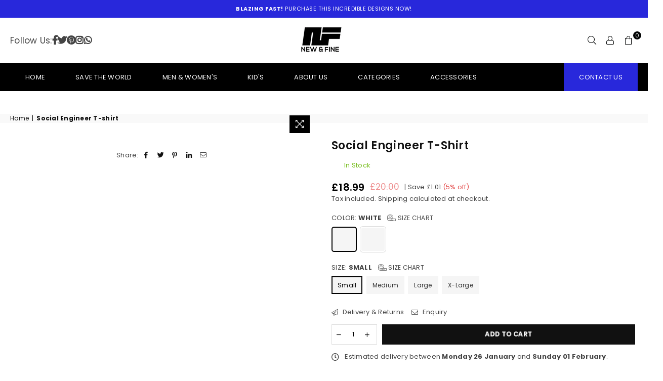

--- FILE ---
content_type: text/html; charset=utf-8
request_url: https://newestshirts.com/products/social-engineer-t-shirt
body_size: 38138
content:
<!doctype html>
<html class="no-js" lang="en" ><head><meta charset="utf-8"><meta http-equiv="X-UA-Compatible" content="IE=edge,chrome=1"><meta name="viewport" content="width=device-width, initial-scale=1.0, maximum-scale=1.0, user-scalable=no"><meta name="theme-color" content="#000"><meta name="format-detection" content="telephone=no"><link rel="canonical" href="https://newestshirts.com/products/social-engineer-t-shirt"><link rel="dns-prefetch" href="https://newestshirts.com" crossorigin><link rel="dns-prefetch" href="https://nww-fine.myshopify.com" crossorigin><link rel="dns-prefetch" href="https://cdn.shopify.com" crossorigin><link rel="dns-prefetch" href="https://fonts.shopifycdn.com" crossorigin><link rel="preconnect" href="https//fonts.shopifycdn.com" crossorigin><link rel="preconnect" href="https//cdn.shopify.com" crossorigin><link rel="preconnect" href="https//ajax.googleapis.com"><link rel="preload" as="style" href="//newestshirts.com/cdn/shop/t/7/assets/theme.css?v=61825509252929053841683708108" /><title>Social Engineer T-shirt &ndash; New &amp; fine</title><meta name="description" content="Unisex Heavy Cotton Tee Medium fabric (5.3 oz/yd² (180 g/m²)) Classic fit Runs true to size 100% cotton (fiber content may vary for different colors) Tear-away label Shoulder tape Twill tape covers the shoulder seams to stabilize the back of the garment and prevent stretching. Without side seams Knitted in one piece us"><!-- /snippets/social-meta-tags.liquid --> <meta name="keywords" content="New &amp; fine, newestshirts.com" /><meta name="author" content="Sanjay Khunt"><meta property="og:site_name" content="New &amp; fine"><meta property="og:url" content="https://newestshirts.com/products/social-engineer-t-shirt"><meta property="og:title" content="Social Engineer T-shirt"><meta property="og:type" content="product"><meta property="og:description" content="Unisex Heavy Cotton Tee Medium fabric (5.3 oz/yd² (180 g/m²)) Classic fit Runs true to size 100% cotton (fiber content may vary for different colors) Tear-away label Shoulder tape Twill tape covers the shoulder seams to stabilize the back of the garment and prevent stretching. Without side seams Knitted in one piece us"><meta property="og:price:amount" content="18.99"><meta property="og:price:currency" content="GBP"><meta property="og:image" content="http://newestshirts.com/cdn/shop/files/F-1-1_0e7b0000-dabc-4191-9618-ed4fc9970ba8_1200x1200.png?v=1687373659"><meta property="og:image:secure_url" content="https://newestshirts.com/cdn/shop/files/F-1-1_0e7b0000-dabc-4191-9618-ed4fc9970ba8_1200x1200.png?v=1687373659"><meta name="twitter:site" content="@#"><meta name="twitter:card" content="summary_large_image"><meta name="twitter:title" content="Social Engineer T-shirt"><meta name="twitter:description" content="Unisex Heavy Cotton Tee Medium fabric (5.3 oz/yd² (180 g/m²)) Classic fit Runs true to size 100% cotton (fiber content may vary for different colors) Tear-away label Shoulder tape Twill tape covers the shoulder seams to stabilize the back of the garment and prevent stretching. Without side seams Knitted in one piece us">
<link rel="preload" as="font" href="//newestshirts.com/cdn/fonts/poppins/poppins_n4.0ba78fa5af9b0e1a374041b3ceaadf0a43b41362.woff2" type="font/woff2" crossorigin><link rel="preload" as="font" href="//newestshirts.com/cdn/fonts/poppins/poppins_n7.56758dcf284489feb014a026f3727f2f20a54626.woff2" type="font/woff2" crossorigin><link rel="preload" as="font" href="//newestshirts.com/cdn/fonts/lato/lato_n4.c3b93d431f0091c8be23185e15c9d1fee1e971c5.woff2" type="font/woff2" crossorigin><link rel="preload" as="font" href="//newestshirts.com/cdn/fonts/lato/lato_n7.900f219bc7337bc57a7a2151983f0a4a4d9d5dcf.woff2" type="font/woff2" crossorigin><link rel="preload" as="font" href="//newestshirts.com/cdn/shop/t/7/assets/adorn-icons.woff2?v=167339017966625775301683552507" type="font/woff2" crossorigin><style type="text/css">:root{--ft1:Poppins,sans-serif;--ft2:Poppins,sans-serif;--ft3:Lato,sans-serif;--site_gutter:15px;--grid_gutter:30px;--grid_gutter_sm:15px; --input_height:38px;--input_height_sm:32px;--error:#d20000}*,::after,::before{box-sizing:border-box}article,aside,details,figcaption,figure,footer,header,hgroup,main,menu,nav,section,summary{display:block}body,button,input,select,textarea{font-family:-apple-system,BlinkMacSystemFont,"Segoe UI","Roboto","Oxygen","Ubuntu","Cantarell","Helvetica Neue",sans-serif;-webkit-font-smoothing:antialiased;-webkit-text-size-adjust:100%}a{background-color:transparent}a,a:after,a:before{transition:all .3s ease-in-out}b,strong{font-weight:700;}em{font-style:italic}small{font-size:80%}sub,sup{font-size:75%;line-height:0;position:relative;vertical-align:baseline}sup{top:-.5em}sub{bottom:-.25em}img{max-width:100%;border:0}button,input,optgroup,select,textarea{color:inherit;font:inherit;margin:0;outline:0}button[disabled],input[disabled]{cursor:default}.mb0{margin-bottom:0!important}.mb10{margin-bottom:10px!important}.mb20{margin-bottom:20px!important}[type=button]::-moz-focus-inner,[type=reset]::-moz-focus-inner,[type=submit]::-moz-focus-inner,button::-moz-focus-inner{border-style:none;padding:0}[type=button]:-moz-focusring,[type=reset]:-moz-focusring,[type=submit]:-moz-focusring,button:-moz-focusring{outline:1px dotted ButtonText}input[type=email],input[type=number],input[type=password],input[type=search]{-webkit-appearance:none;-moz-appearance:none}table{width:100%;border-collapse:collapse;border-spacing:0}td,th{padding:0}textarea{overflow:auto;-webkit-appearance:none;-moz-appearance:none}[tabindex='-1']:focus{outline:0}a,img{outline:0!important;border:0}[role=button],a,button,input,label,select,textarea{touch-action:manipulation}.fl,.flex{display:flex}.fl1,.flex-item{flex:1}.clearfix::after{content:'';display:table;clear:both}.clear{clear:both}.icon__fallback-text,.visually-hidden{position:absolute!important;overflow:hidden;clip:rect(0 0 0 0);height:1px;width:1px;margin:-1px;padding:0;border:0}.visibility-hidden{visibility:hidden}.js-focus-hidden:focus{outline:0}.no-js:not(html),.no-js .js{display:none}.no-js .no-js:not(html){display:block}.skip-link:focus{clip:auto;width:auto;height:auto;margin:0;color:#111;background-color:#fff;padding:10px;opacity:1;z-index:10000;transition:none}blockquote{background:#f8f8f8;font-weight:600;font-size:15px;font-style:normal;text-align:center;padding:0 30px;margin:0}.rte blockquote{padding:25px;margin-bottom:20px}blockquote p+cite{margin-top:7.5px}blockquote cite{display:block;font-size:13px;font-style:inherit}code,pre{font-family:Consolas,monospace;font-size:1em}pre{overflow:auto}.rte:last-child{margin-bottom:0}.rte .h1,.rte .h2,.rte .h3,.rte .h4,.rte .h5,.rte .h6,.rte h1,.rte h2,.rte h3,.rte h4,.rte h5,.rte h6{margin-top:15px;margin-bottom:7.5px}.rte .h1:first-child,.rte .h2:first-child,.rte .h3:first-child,.rte .h4:first-child,.rte .h5:first-child,.rte .h6:first-child,.rte h1:first-child,.rte h2:first-child,.rte h3:first-child,.rte h4:first-child,.rte h5:first-child,.rte h6:first-child{margin-top:0}.rte li{margin-bottom:4px;list-style:inherit}.rte li:last-child{margin-bottom:0}.rte-setting{margin-bottom:11.11111px}.rte-setting:last-child{margin-bottom:0}p:last-child{margin-bottom:0}li{list-style:none}.fine-print{font-size:1.07692em;font-style:italic;margin:20px 0}.txt--minor{font-size:80%}.txt--emphasis{font-style:italic}.icon{display:inline-block;width:20px;height:20px;vertical-align:middle;fill:currentColor}.no-svg .icon{display:none}svg.icon:not(.icon--full-color) circle,svg.icon:not(.icon--full-color) ellipse,svg.icon:not(.icon--full-color) g,svg.icon:not(.icon--full-color) line,svg.icon:not(.icon--full-color) path,svg.icon:not(.icon--full-color) polygon,svg.icon:not(.icon--full-color) polyline,svg.icon:not(.icon--full-color) rect,symbol.icon:not(.icon--full-color) circle,symbol.icon:not(.icon--full-color) ellipse,symbol.icon:not(.icon--full-color) g,symbol.icon:not(.icon--full-color) line,symbol.icon:not(.icon--full-color) path,symbol.icon:not(.icon--full-color) polygon,symbol.icon:not(.icon--full-color) polyline,symbol.icon:not(.icon--full-color) rect{fill:inherit;stroke:inherit}.no-svg .icon__fallback-text{position:static!important;overflow:inherit;clip:none;height:auto;width:auto;margin:0}ol,ul{margin:0;padding:0}ol{list-style:decimal}.list--inline{padding:0;margin:0}.list--inline li{display:inline-block;margin-bottom:0;vertical-align:middle}.rte img{height:auto}.rte table{table-layout:fixed}.rte ol,.rte ul{margin:20px 0 30px 30px}.rte ol.list--inline,.rte ul.list--inline{margin-left:0}.rte ul{list-style:disc outside}.rte ul ul{list-style:circle outside}.rte ul ul ul{list-style:square outside}.rte a:not(.btn){padding-bottom:1px}.text-center .rte ol,.text-center .rte ul,.text-center.rte ol,.text-center.rte ul{margin-left:0;list-style-position:inside}.rte__table-wrapper{max-width:100%;overflow:auto;-webkit-overflow-scrolling:touch}svg:not(:root){overflow:hidden}.video-wrapper{position:relative;overflow:hidden;max-width:100%;padding-bottom:56.25%;height:0;height:auto}.video-wrapper iframe{position:absolute;top:0;left:0;width:100%;height:100%}form{margin:0}legend{border:0;padding:0}button{cursor:pointer}input[type=submit]{cursor:pointer}input[type=text]{-webkit-appearance:none;-moz-appearance:none}[type=checkbox]+label,[type=radio]+label{display:inline-block;margin-bottom:0}label[for]{cursor:pointer}textarea{min-height:100px}input[type=checkbox],input[type=radio]{margin:0 5px 0 0;vertical-align:middle}select::-ms-expand{display:none}.label--hidden{position:absolute;height:0;width:0;margin-bottom:0;overflow:hidden;clip:rect(1px,1px,1px,1px)}.form-vertical input,.form-vertical select,.form-vertical textarea{display:block;width:100%}.form-vertical [type=checkbox],.form-vertical [type=radio]{display:inline-block;width:auto;margin-right:5px}.form-vertical .btn,.form-vertical [type=submit]{display:inline-block;width:auto}.grid--table{display:table;table-layout:fixed;width:100%}.grid--table>.grid__item{float:none;display:table-cell;vertical-align:middle}.is-transitioning{display:block!important;visibility:visible!important}.mr0{margin:0 !important;}.pd0{ padding:0 !important;}.db{display:block}.dbi{display:inline-block}.dn {display:none}.pa {position:absolute}.pr {position:relative}.fw-300{font-weight:300}.fw-400{font-weight:400}.fw-500{font-weight:500}.fw-600{font-weight:600}b,strong,.fw-700{font-weight:700}em, .em{font-style:italic}.tt-u{text-transform:uppercase}.tt-l{text-transform:lowercase}.tt-c{text-transform:capitalize}.tt-n{text-transform:none}.list-bullet,.list-arrow,.list-square,.order-list{padding:0 0 15px 15px;}.list-bullet li {list-style:disc; padding:4px 0; }.list-bullet ul, .list-circle ul, .list-arrow ul, .order-list li {padding-left:15px;}.list-square li {list-style:square; padding:4px 0; } .list-arrow li {list-style:disclosure-closed; padding:4px 0; }.order-list li {list-style:decimal; padding:4px 0; }.tdn {text-decoration:none!important}.tdu {text-decoration:underline}.grid-sizer{width:25%; position:absolute}.w_auto {width:auto!important}.h_auto{height:auto}.w_100{width:100%!important}.h_100{height:100%!important}.pd10 {padding:10px;}.f-row{flex-direction:row}.f-col{flex-direction:column}.f-wrap{flex-wrap:wrap}.f-nowrap{flex-wrap:nowrap}.f-jcs{justify-content:flex-start}.f-jce{justify-content:flex-end}.f-jcc{justify-content:center}.f-jcsb{justify-content:space-between}.f-jcsa{justify-content:space-around}.f-jcse{justify-content:space-evenly}.f-ais{align-items:flex-start}.f-aie{align-items:flex-end}.f-aic{align-items:center}.f-aib{align-items:baseline}.f-aist{align-items:stretch}.f-acs{align-content:flex-start}.f-ace{align-content:flex-end}.f-acc{align-content:center}.f-acsb{align-content:space-between}.f-acsa{align-content:space-around}.f-acst{align-content:stretch}.f-asa{align-self:auto}.f-ass{align-self:flex-start}.f-ase{align-self:flex-end}.f-asc{align-self:center}.f-asb{align-self:baseline}.f-asst{align-self:stretch}.order0{order:0}.order1{order:1}.order2{order:2}.order3{order:3}.tl{text-align:left!important}.tc{text-align:center!important}.tr{text-align:right!important}@media (min-width:768px){.tl-md{text-align:left!important}.tc-md{text-align:center!important}.tr-md{text-align:right!important}.f-row-md{flex-direction:row}.f-col-md{flex-direction:column}.f-wrap-md{flex-wrap:wrap}.f-nowrap-md{flex-wrap:nowrap}.f-jcs-md{justify-content:flex-start}.f-jce-md{justify-content:flex-end}.f-jcc-md{justify-content:center}.f-jcsb-md{justify-content:space-between}.f-jcsa-md{justify-content:space-around}.f-jcse-md{justify-content:space-evenly}.f-ais-md{align-items:flex-start}.f-aie-md{align-items:flex-end}.f-aic-md{align-items:center}.f-aib-md{align-items:baseline}.f-aist-md{align-items:stretch}.f-acs-md{align-content:flex-start}.f-ace-md{align-content:flex-end}.f-acc-md{align-content:center}.f-acsb-md{align-content:space-between}.f-acsa-md{align-content:space-around}.f-acst-md{align-content:stretch}.f-asa-md{align-self:auto}.f-ass-md{align-self:flex-start}.f-ase-md{align-self:flex-end}.f-asc-md{align-self:center}.f-asb-md{align-self:baseline}.f-asst-md{align-self:stretch}}@media (min-width:1025px){.f-row-lg{flex-direction:row}.f-col-lg{flex-direction:column}.f-wrap-lg{flex-wrap:wrap}.f-nowrap-lg{flex-wrap:nowrap}.tl-lg {text-align:left!important}.tc-lg {text-align:center!important}.tr-lg {text-align:right!important}}@media (min-width:1280px){.f-wrap-xl{flex-wrap:wrap}.f-col-xl{flex-direction:column}.tl-xl {text-align:left!important}.tc-xl {text-align:center!important}.tr-xl {text-align:right!important}}.grid{list-style:none;margin:0 -15px;padding:0}.grid:after{content:'';display:table;clear:both}.grid__item{float:left;padding-left:15px;padding-right:15px;width:100%}@media only screen and (max-width:1024px){.grid{margin:0 -7.5px}.grid__item{padding-left:7.5px;padding-right:7.5px}}.grid__item[class*="--push"]{position:relative}.grid--rev{direction:rtl;text-align:left}.grid--rev>.grid__item{direction:ltr;text-align:left;float:right}.col-1,.one-whole{width:100%}.col-2,.five-tenths,.four-eighths,.one-half,.three-sixths,.two-quarters,.wd-50{width:50%}.col-3,.one-third,.two-sixths{width:33.33333%}.four-sixths,.two-thirds{width:66.66667%}.col-4,.one-quarter,.two-eighths{width:25%}.six-eighths,.three-quarters{width:75%}.col-5,.one-fifth,.two-tenths{width:20%}.four-tenths,.two-fifths,.wd-40{width:40%}.six-tenths,.three-fifths,.wd-60{width:60%}.eight-tenths,.four-fifths,.wd-80{width:80%}.one-sixth{width:16.66667%}.five-sixths{width:83.33333%}.one-seventh{width:14.28571%}.one-eighth{width:12.5%}.three-eighths{width:37.5%}.five-eighths{width:62.5%}.seven-eighths{width:87.5%}.one-nineth{width:11.11111%}.one-tenth{width:10%}.three-tenths,.wd-30{width:30%}.seven-tenths,.wd-70{width:70%}.nine-tenths,.wd-90{width:90%}.show{display:block!important}.hide{display:none!important}.text-left{text-align:left!important}.text-right{text-align:right!important}.text-center{text-align:center!important}@media only screen and (min-width:767px){.medium-up--one-whole{width:100%}.medium-up--five-tenths,.medium-up--four-eighths,.medium-up--one-half,.medium-up--three-sixths,.medium-up--two-quarters{width:50%}.medium-up--one-third,.medium-up--two-sixths{width:33.33333%}.medium-up--four-sixths,.medium-up--two-thirds{width:66.66667%}.medium-up--one-quarter,.medium-up--two-eighths{width:25%}.medium-up--six-eighths,.medium-up--three-quarters{width:75%}.medium-up--one-fifth,.medium-up--two-tenths{width:20%}.medium-up--four-tenths,.medium-up--two-fifths{width:40%}.medium-up--six-tenths,.medium-up--three-fifths{width:60%}.medium-up--eight-tenths,.medium-up--four-fifths{width:80%}.medium-up--one-sixth{width:16.66667%}.medium-up--five-sixths{width:83.33333%}.medium-up--one-seventh{width:14.28571%}.medium-up--one-eighth{width:12.5%}.medium-up--three-eighths{width:37.5%}.medium-up--five-eighths{width:62.5%}.medium-up--seven-eighths{width:87.5%}.medium-up--one-nineth{width:11.11111%}.medium-up--one-tenth{width:10%}.medium-up--three-tenths{width:30%}.medium-up--seven-tenths{width:70%}.medium-up--nine-tenths{width:90%}.grid--uniform .medium-up--five-tenths:nth-child(2n+1),.grid--uniform .medium-up--four-eighths:nth-child(2n+1),.grid--uniform .medium-up--one-eighth:nth-child(8n+1),.grid--uniform .medium-up--one-fifth:nth-child(5n+1),.grid--uniform .medium-up--one-half:nth-child(2n+1),.grid--uniform .medium-up--one-quarter:nth-child(4n+1),.grid--uniform .medium-up--one-seventh:nth-child(7n+1),.grid--uniform .medium-up--one-sixth:nth-child(6n+1),.grid--uniform .medium-up--one-third:nth-child(3n+1),.grid--uniform .medium-up--three-sixths:nth-child(2n+1),.grid--uniform .medium-up--two-eighths:nth-child(4n+1),.grid--uniform .medium-up--two-sixths:nth-child(3n+1){clear:both}.medium-up--show{display:block!important}.medium-up--hide{display:none!important}.medium-up--text-left{text-align:left!important}.medium-up--text-right{text-align:right!important}.medium-up--text-center{text-align:center!important}}@media only screen and (min-width:1025px){.large-up--one-whole{width:100%}.large-up--five-tenths,.large-up--four-eighths,.large-up--one-half,.large-up--three-sixths,.large-up--two-quarters{width:50%}.large-up--one-third,.large-up--two-sixths{width:33.33333%}.large-up--four-sixths,.large-up--two-thirds{width:66.66667%}.large-up--one-quarter,.large-up--two-eighths{width:25%}.large-up--six-eighths,.large-up--three-quarters{width:75%}.large-up--one-fifth,.large-up--two-tenths{width:20%}.large-up--four-tenths,.large-up--two-fifths{width:40%}.large-up--six-tenths,.large-up--three-fifths{width:60%}.large-up--eight-tenths,.large-up--four-fifths{width:80%}.large-up--one-sixth{width:16.66667%}.large-up--five-sixths{width:83.33333%}.large-up--one-seventh{width:14.28571%}.large-up--one-eighth{width:12.5%}.large-up--three-eighths{width:37.5%}.large-up--five-eighths{width:62.5%}.large-up--seven-eighths{width:87.5%}.large-up--one-nineth{width:11.11111%}.large-up--one-tenth{width:10%}.large-up--three-tenths{width:30%}.large-up--seven-tenths{width:70%}.large-up--nine-tenths{width:90%}.grid--uniform .large-up--five-tenths:nth-child(2n+1),.grid--uniform .large-up--four-eighths:nth-child(2n+1),.grid--uniform .large-up--one-eighth:nth-child(8n+1),.grid--uniform .large-up--one-fifth:nth-child(5n+1),.grid--uniform .large-up--one-half:nth-child(2n+1),.grid--uniform .large-up--one-quarter:nth-child(4n+1),.grid--uniform .large-up--one-seventh:nth-child(7n+1),.grid--uniform .large-up--one-sixth:nth-child(6n+1),.grid--uniform .large-up--one-third:nth-child(3n+1),.grid--uniform .large-up--three-sixths:nth-child(2n+1),.grid--uniform .large-up--two-eighths:nth-child(4n+1),.grid--uniform .large-up--two-sixths:nth-child(3n+1){clear:both}.large-up--show{display:block!important}.large-up--hide{display:none!important}.large-up--text-left{text-align:left!important}.large-up--text-right{text-align:right!important}.large-up--text-center{text-align:center!important}}@media only screen and (min-width:1280px){.widescreen--one-whole{width:100%}.widescreen--five-tenths,.widescreen--four-eighths,.widescreen--one-half,.widescreen--three-sixths,.widescreen--two-quarters{width:50%}.widescreen--one-third,.widescreen--two-sixths{width:33.33333%}.widescreen--four-sixths,.widescreen--two-thirds{width:66.66667%}.widescreen--one-quarter,.widescreen--two-eighths{width:25%}.widescreen--six-eighths,.widescreen--three-quarters{width:75%}.widescreen--one-fifth,.widescreen--two-tenths{width:20%}.widescreen--four-tenths,.widescreen--two-fifths{width:40%}.widescreen--six-tenths,.widescreen--three-fifths{width:60%}.widescreen--eight-tenths,.widescreen--four-fifths{width:80%}.widescreen--one-sixth{width:16.66667%}.widescreen--five-sixths{width:83.33333%}.widescreen--one-seventh{width:14.28571%}.widescreen--one-eighth{width:12.5%}.widescreen--three-eighths{width:37.5%}.widescreen--five-eighths{width:62.5%}.widescreen--seven-eighths{width:87.5%}.widescreen--one-nineth{width:11.11111%}.widescreen--one-tenth{width:10%}.widescreen--three-tenths{width:30%}.widescreen--seven-tenths{width:70%}.widescreen--nine-tenths{width:90%}.grid--uniform .widescreen--five-tenths:nth-child(2n+1),.grid--uniform .widescreen--four-eighths:nth-child(2n+1),.grid--uniform .widescreen--one-eighth:nth-child(8n+1),.grid--uniform .widescreen--one-fifth:nth-child(5n+1),.grid--uniform .widescreen--one-half:nth-child(2n+1),.grid--uniform .widescreen--one-quarter:nth-child(4n+1),.grid--uniform .widescreen--one-seventh:nth-child(7n+1),.grid--uniform .widescreen--one-sixth:nth-child(6n+1),.grid--uniform .widescreen--one-third:nth-child(3n+1),.grid--uniform .widescreen--three-sixths:nth-child(2n+1),.grid--uniform .widescreen--two-eighths:nth-child(4n+1),.grid--uniform .widescreen--two-sixths:nth-child(3n+1){clear:both}.widescreen--show{display:block!important}.widescreen--hide{display:none!important}.widescreen--text-left{text-align:left!important}.widescreen--text-right{text-align:right!important}.widescreen--text-center{text-align:center!important}}@media only screen and (min-width:1025px) and (max-width:1279px){.large--one-whole{width:100%}.large--five-tenths,.large--four-eighths,.large--one-half,.large--three-sixths,.large--two-quarters{width:50%}.large--one-third,.large--two-sixths{width:33.33333%}.large--four-sixths,.large--two-thirds{width:66.66667%}.large--one-quarter,.large--two-eighths{width:25%}.large--six-eighths,.large--three-quarters{width:75%}.large--one-fifth,.large--two-tenths{width:20%}.large--four-tenths,.large--two-fifths{width:40%}.large--six-tenths,.large--three-fifths{width:60%}.large--eight-tenths,.large--four-fifths{width:80%}.large--one-sixth{width:16.66667%}.large--five-sixths{width:83.33333%}.large--one-seventh{width:14.28571%}.large--one-eighth{width:12.5%}.large--three-eighths{width:37.5%}.large--five-eighths{width:62.5%}.large--seven-eighths{width:87.5%}.large--one-nineth{width:11.11111%}.large--one-tenth{width:10%}.large--three-tenths{width:30%}.large--seven-tenths{width:70%}.large--nine-tenths{width:90%}.grid--uniform .large--five-tenths:nth-child(2n+1),.grid--uniform .large--four-eighths:nth-child(2n+1),.grid--uniform .large--one-eighth:nth-child(8n+1),.grid--uniform .large--one-fifth:nth-child(5n+1),.grid--uniform .large--one-half:nth-child(2n+1),.grid--uniform .large--one-quarter:nth-child(4n+1),.grid--uniform .large--one-seventh:nth-child(7n+1),.grid--uniform .large--one-sixth:nth-child(6n+1),.grid--uniform .large--one-third:nth-child(3n+1),.grid--uniform .large--three-sixths:nth-child(2n+1),.grid--uniform .large--two-eighths:nth-child(4n+1),.grid--uniform .large--two-sixths:nth-child(3n+1){clear:both}.large--show{display:block!important}.large--hide{display:none!important}.large--text-left{text-align:left!important}.large--text-right{text-align:right!important}.large--text-center{text-align:center!important}}@media only screen and (min-width:767px) and (max-width:1024px){.medium--one-whole{width:100%}.medium--five-tenths,.medium--four-eighths,.medium--one-half,.medium--three-sixths,.medium--two-quarters{width:50%}.medium--one-third,.medium--two-sixths{width:33.33333%}.medium--four-sixths,.medium--two-thirds{width:66.66667%}.medium--one-quarter,.medium--two-eighths{width:25%}.medium--six-eighths,.medium--three-quarters{width:75%}.medium--one-fifth,.medium--two-tenths{width:20%}.medium--four-tenths,.medium--two-fifths{width:40%}.medium--six-tenths,.medium--three-fifths{width:60%}.medium--eight-tenths,.medium--four-fifths{width:80%}.medium--one-sixth{width:16.66667%}.medium--five-sixths{width:83.33333%}.medium--one-seventh{width:14.28571%}.medium--one-eighth{width:12.5%}.medium--three-eighths{width:37.5%}.medium--five-eighths{width:62.5%}.medium--seven-eighths{width:87.5%}.medium--one-nineth{width:11.11111%}.medium--one-tenth{width:10%}.medium--three-tenths{width:30%}.medium--seven-tenths{width:70%}.medium--nine-tenths{width:90%}.grid--uniform .medium--five-tenths:nth-child(2n+1),.grid--uniform .medium--four-eighths:nth-child(2n+1),.grid--uniform .medium--one-eighth:nth-child(8n+1),.grid--uniform .medium--one-fifth:nth-child(5n+1),.grid--uniform .medium--one-half:nth-child(2n+1),.grid--uniform .medium--one-quarter:nth-child(4n+1),.grid--uniform .medium--one-seventh:nth-child(7n+1),.grid--uniform .medium--one-sixth:nth-child(6n+1),.grid--uniform .medium--one-third:nth-child(3n+1),.grid--uniform .medium--three-sixths:nth-child(2n+1),.grid--uniform .medium--two-eighths:nth-child(4n+1),.grid--uniform .medium--two-sixths:nth-child(3n+1){clear:both}.medium--show{display:block!important}.medium--hide{display:none!important}.medium--text-left{text-align:left!important}.medium--text-right{text-align:right!important}.medium--text-center{text-align:center!important}}@media only screen and (max-width:766px){.grid{margin:0 -5px}.grid__item{padding-left:5px;padding-right:5px}.small--one-whole{width:100%}.small--five-tenths,.small--four-eighths,.small--one-half,.small--three-sixths,.small--two-quarters{width:50%}.small--one-third,.small--two-sixths{width:33.33333%}.small--four-sixths,.small--two-thirds{width:66.66667%}.small--one-quarter,.small--two-eighths{width:25%}.small--six-eighths,.small--three-quarters{width:75%}.small--one-fifth,.small--two-tenths{width:20%}.small--four-tenths,.small--two-fifths{width:40%}.small--six-tenths,.small--three-fifths{width:60%}.small--eight-tenths,.small--four-fifths{width:80%}.small--one-sixth{width:16.66667%}.small--five-sixths{width:83.33333%}.small--one-seventh{width:14.28571%}.small--one-eighth{width:12.5%}.small--three-eighths{width:37.5%}.small--five-eighths{width:62.5%}.small--seven-eighths{width:87.5%}.small--one-nineth{width:11.11111%}.small--one-tenth{width:10%}.small--three-tenths{width:30%}.small--seven-tenths{width:70%}.small--nine-tenths{width:90%}.grid--uniform .small--five-tenths:nth-child(2n+1),.grid--uniform .small--four-eighths:nth-child(2n+1),.grid--uniform .small--one-eighth:nth-child(8n+1),.grid--uniform .small--one-half:nth-child(2n+1),.grid--uniform .small--one-quarter:nth-child(4n+1),.grid--uniform .small--one-seventh:nth-child(7n+1),.grid--uniform .small--one-sixth:nth-child(6n+1),.grid--uniform .small--one-third:nth-child(3n+1),.grid--uniform .small--three-sixths:nth-child(2n+1),.grid--uniform .small--two-eighths:nth-child(4n+1),.grid--uniform .small--two-sixths:nth-child(3n+1),.grid--uniform.small--one-fifth:nth-child(5n+1){clear:both}.small--show{display:block!important}.small--hide{display:none!important}.small--text-left{text-align:left!important}.small--text-right{text-align:right!important}.small--text-center{text-align:center!important}}@font-face{font-family:Adorn-Icons;src:url("//newestshirts.com/cdn/shop/t/7/assets/adorn-icons.woff2?v=167339017966625775301683552507") format('woff2'),url("//newestshirts.com/cdn/shop/t/7/assets/adorn-icons.woff?v=177162561609770262791683552507") format('woff');font-weight:400;font-style:normal;font-display:swap}.ad{font:normal normal normal 16px/1 adorn-icons;speak:none;text-transform:none;display:inline-block;vertical-align:middle;text-rendering:auto;-webkit-font-smoothing:antialiased;-moz-osx-font-smoothing:grayscale}@font-face {font-family: Poppins;font-weight: 300;font-style: normal;font-display: swap;src: url("//newestshirts.com/cdn/fonts/poppins/poppins_n3.05f58335c3209cce17da4f1f1ab324ebe2982441.woff2") format("woff2"), url("//newestshirts.com/cdn/fonts/poppins/poppins_n3.6971368e1f131d2c8ff8e3a44a36b577fdda3ff5.woff") format("woff");}@font-face {font-family: Poppins;font-weight: 400;font-style: normal;font-display: swap;src: url("//newestshirts.com/cdn/fonts/poppins/poppins_n4.0ba78fa5af9b0e1a374041b3ceaadf0a43b41362.woff2") format("woff2"), url("//newestshirts.com/cdn/fonts/poppins/poppins_n4.214741a72ff2596839fc9760ee7a770386cf16ca.woff") format("woff");}@font-face {font-family: Poppins;font-weight: 500;font-style: normal;font-display: swap;src: url("//newestshirts.com/cdn/fonts/poppins/poppins_n5.ad5b4b72b59a00358afc706450c864c3c8323842.woff2") format("woff2"), url("//newestshirts.com/cdn/fonts/poppins/poppins_n5.33757fdf985af2d24b32fcd84c9a09224d4b2c39.woff") format("woff");}@font-face {font-family: Poppins;font-weight: 600;font-style: normal;font-display: swap;src: url("//newestshirts.com/cdn/fonts/poppins/poppins_n6.aa29d4918bc243723d56b59572e18228ed0786f6.woff2") format("woff2"), url("//newestshirts.com/cdn/fonts/poppins/poppins_n6.5f815d845fe073750885d5b7e619ee00e8111208.woff") format("woff");}@font-face {font-family: Poppins;font-weight: 700;font-style: normal;font-display: swap;src: url("//newestshirts.com/cdn/fonts/poppins/poppins_n7.56758dcf284489feb014a026f3727f2f20a54626.woff2") format("woff2"), url("//newestshirts.com/cdn/fonts/poppins/poppins_n7.f34f55d9b3d3205d2cd6f64955ff4b36f0cfd8da.woff") format("woff");}@font-face {font-family: Lato;font-weight: 300;font-style: normal;font-display: swap;src: url("//newestshirts.com/cdn/fonts/lato/lato_n3.a7080ececf6191f1dd5b0cb021691ca9b855c876.woff2") format("woff2"), url("//newestshirts.com/cdn/fonts/lato/lato_n3.61e34b2ff7341f66543eb08e8c47eef9e1cde558.woff") format("woff");}@font-face {font-family: Lato;font-weight: 400;font-style: normal;font-display: swap;src: url("//newestshirts.com/cdn/fonts/lato/lato_n4.c3b93d431f0091c8be23185e15c9d1fee1e971c5.woff2") format("woff2"), url("//newestshirts.com/cdn/fonts/lato/lato_n4.d5c00c781efb195594fd2fd4ad04f7882949e327.woff") format("woff");}@font-face {font-family: Lato;font-weight: 500;font-style: normal;font-display: swap;src: url("//newestshirts.com/cdn/fonts/lato/lato_n5.b2fec044fbe05725e71d90882e5f3b21dae2efbd.woff2") format("woff2"), url("//newestshirts.com/cdn/fonts/lato/lato_n5.f25a9a5c73ff9372e69074488f99e8ac702b5447.woff") format("woff");}@font-face {font-family: Lato;font-weight: 600;font-style: normal;font-display: swap;src: url("//newestshirts.com/cdn/fonts/lato/lato_n6.38d0e3b23b74a60f769c51d1df73fac96c580d59.woff2") format("woff2"), url("//newestshirts.com/cdn/fonts/lato/lato_n6.3365366161bdcc36a3f97cfbb23954d8c4bf4079.woff") format("woff");}@font-face {font-family: Lato;font-weight: 700;font-style: normal;font-display: swap;src: url("//newestshirts.com/cdn/fonts/lato/lato_n7.900f219bc7337bc57a7a2151983f0a4a4d9d5dcf.woff2") format("woff2"), url("//newestshirts.com/cdn/fonts/lato/lato_n7.a55c60751adcc35be7c4f8a0313f9698598612ee.woff") format("woff");}</style>  <link rel="stylesheet" href="//newestshirts.com/cdn/shop/t/7/assets/theme.css?v=61825509252929053841683708108" type="text/css" media="all">    <link rel="preload" href="//newestshirts.com/cdn/shop/t/7/assets/jquery.min.js?v=11054033913403182911683552507" as="script">  <link rel="preload" href="//newestshirts.com/cdn/shop/t/7/assets/vendor.min.js?v=53531327463237195191683552507" as="script">  <link rel="stylesheet" href="https://cdnjs.cloudflare.com/ajax/libs/font-awesome/5.15.4/css/all.min.css" type="text/css">  <link rel="stylesheet" href="//newestshirts.com/cdn/shop/t/7/assets/custom.css?v=55110431140201976301683981273" type="text/css">  <script src="//newestshirts.com/cdn/shop/t/7/assets/jquery.min.js?v=11054033913403182911683552507"defer="defer"></script><script>var theme = {strings:{addToCart:"Add to cart",soldOut:"Sold out",unavailable:"Unavailable",showMore:"Show More",showLess:"Show Less"},mlcurrency:false,moneyFormat:"£{{amount}}",currencyFormat:"money_with_currency_format",shopCurrency:"GBP",autoCurrencies:true,money_currency_format:"£{{amount}} GBP",money_format:"£{{amount}}",ajax_cart:true,fixedHeader:true,animation:false,animationMobile:true,searchresult:"See all results",wlAvailable:"Available in Wishlist",rtl:false,days:"Days",hours:"Hrs",minuts:"Min",seconds:"Sec",};document.documentElement.className = document.documentElement.className.replace('no-js', 'js');var Metatheme = null,thm = 'Avone', shpeml = 'denisbromell@hotmail.co.uk', dmn = window.location.hostname;        window.lazySizesConfig = window.lazySizesConfig || {};window.lazySizesConfig.loadMode = 1;window.lazySizesConfig.expand = 10;window.lazySizesConfig.expFactor = 1.5;      window.lazySizesConfig.loadHidden = false;</script><script src="//newestshirts.com/cdn/shop/t/7/assets/vendor.min.js?v=53531327463237195191683552507" defer="defer"></script>
   <script>window.performance && window.performance.mark && window.performance.mark('shopify.content_for_header.start');</script><meta name="google-site-verification" content="EjTtSP5cKvscpy816ed_6SOeudydp-Bqb-RNr2AitEk">
<meta name="facebook-domain-verification" content="9oyd885efhp4bewocs95aqfjeuokm5">
<meta name="facebook-domain-verification" content="npc3lqmut6nqeemqqu4a1ppz9veh2s">
<meta id="shopify-digital-wallet" name="shopify-digital-wallet" content="/2221604953/digital_wallets/dialog">
<meta name="shopify-checkout-api-token" content="dacbd384a04f83df5e30fb2d2584c4a3">
<meta id="in-context-paypal-metadata" data-shop-id="2221604953" data-venmo-supported="false" data-environment="production" data-locale="en_US" data-paypal-v4="true" data-currency="GBP">
<link rel="alternate" type="application/json+oembed" href="https://newestshirts.com/products/social-engineer-t-shirt.oembed">
<script async="async" data-src="/checkouts/internal/preloads.js?locale=en-GB"></script>
<link rel="preconnect" href="https://shop.app" crossorigin="anonymous">
<script async="async" data-src="https://shop.app/checkouts/internal/preloads.js?locale=en-GB&shop_id=2221604953" crossorigin="anonymous"></script>
<script id="apple-pay-shop-capabilities" type="application/json">{"shopId":2221604953,"countryCode":"GB","currencyCode":"GBP","merchantCapabilities":["supports3DS"],"merchantId":"gid:\/\/shopify\/Shop\/2221604953","merchantName":"New \u0026 fine","requiredBillingContactFields":["postalAddress","email"],"requiredShippingContactFields":["postalAddress","email"],"shippingType":"shipping","supportedNetworks":["visa","maestro","masterCard","amex","discover","elo"],"total":{"type":"pending","label":"New \u0026 fine","amount":"1.00"},"shopifyPaymentsEnabled":true,"supportsSubscriptions":true}</script>
<script id="shopify-features" type="application/json">{"accessToken":"dacbd384a04f83df5e30fb2d2584c4a3","betas":["rich-media-storefront-analytics"],"domain":"newestshirts.com","predictiveSearch":true,"shopId":2221604953,"locale":"en"}</script>
<script>var Shopify = Shopify || {};
Shopify.shop = "nww-fine.myshopify.com";
Shopify.locale = "en";
Shopify.currency = {"active":"GBP","rate":"1.0"};
Shopify.country = "GB";
Shopify.theme = {"name":"Copy of Avone-install-me-shopify2.0","id":132881907870,"schema_name":"Avone OS 2.0","schema_version":"4.5","theme_store_id":null,"role":"main"};
Shopify.theme.handle = "null";
Shopify.theme.style = {"id":null,"handle":null};
Shopify.cdnHost = "newestshirts.com/cdn";
Shopify.routes = Shopify.routes || {};
Shopify.routes.root = "/";</script>
<script type="module">!function(o){(o.Shopify=o.Shopify||{}).modules=!0}(window);</script>
<script>!function(o){function n(){var o=[];function n(){o.push(Array.prototype.slice.apply(arguments))}return n.q=o,n}var t=o.Shopify=o.Shopify||{};t.loadFeatures=n(),t.autoloadFeatures=n()}(window);</script>
<script>
  window.ShopifyPay = window.ShopifyPay || {};
  window.ShopifyPay.apiHost = "shop.app\/pay";
  window.ShopifyPay.redirectState = null;
</script>
<script id="shop-js-analytics" type="application/json">{"pageType":"product"}</script>
<script defer="defer" async type="module" data-src="//newestshirts.com/cdn/shopifycloud/shop-js/modules/v2/client.init-shop-cart-sync_BdyHc3Nr.en.esm.js"></script>
<script defer="defer" async type="module" data-src="//newestshirts.com/cdn/shopifycloud/shop-js/modules/v2/chunk.common_Daul8nwZ.esm.js"></script>
<script type="module">
  await import("//newestshirts.com/cdn/shopifycloud/shop-js/modules/v2/client.init-shop-cart-sync_BdyHc3Nr.en.esm.js");
await import("//newestshirts.com/cdn/shopifycloud/shop-js/modules/v2/chunk.common_Daul8nwZ.esm.js");

  window.Shopify.SignInWithShop?.initShopCartSync?.({"fedCMEnabled":true,"windoidEnabled":true});

</script>
<script>
  window.Shopify = window.Shopify || {};
  if (!window.Shopify.featureAssets) window.Shopify.featureAssets = {};
  window.Shopify.featureAssets['shop-js'] = {"shop-cart-sync":["modules/v2/client.shop-cart-sync_QYOiDySF.en.esm.js","modules/v2/chunk.common_Daul8nwZ.esm.js"],"init-fed-cm":["modules/v2/client.init-fed-cm_DchLp9rc.en.esm.js","modules/v2/chunk.common_Daul8nwZ.esm.js"],"shop-button":["modules/v2/client.shop-button_OV7bAJc5.en.esm.js","modules/v2/chunk.common_Daul8nwZ.esm.js"],"init-windoid":["modules/v2/client.init-windoid_DwxFKQ8e.en.esm.js","modules/v2/chunk.common_Daul8nwZ.esm.js"],"shop-cash-offers":["modules/v2/client.shop-cash-offers_DWtL6Bq3.en.esm.js","modules/v2/chunk.common_Daul8nwZ.esm.js","modules/v2/chunk.modal_CQq8HTM6.esm.js"],"shop-toast-manager":["modules/v2/client.shop-toast-manager_CX9r1SjA.en.esm.js","modules/v2/chunk.common_Daul8nwZ.esm.js"],"init-shop-email-lookup-coordinator":["modules/v2/client.init-shop-email-lookup-coordinator_UhKnw74l.en.esm.js","modules/v2/chunk.common_Daul8nwZ.esm.js"],"pay-button":["modules/v2/client.pay-button_DzxNnLDY.en.esm.js","modules/v2/chunk.common_Daul8nwZ.esm.js"],"avatar":["modules/v2/client.avatar_BTnouDA3.en.esm.js"],"init-shop-cart-sync":["modules/v2/client.init-shop-cart-sync_BdyHc3Nr.en.esm.js","modules/v2/chunk.common_Daul8nwZ.esm.js"],"shop-login-button":["modules/v2/client.shop-login-button_D8B466_1.en.esm.js","modules/v2/chunk.common_Daul8nwZ.esm.js","modules/v2/chunk.modal_CQq8HTM6.esm.js"],"init-customer-accounts-sign-up":["modules/v2/client.init-customer-accounts-sign-up_C8fpPm4i.en.esm.js","modules/v2/client.shop-login-button_D8B466_1.en.esm.js","modules/v2/chunk.common_Daul8nwZ.esm.js","modules/v2/chunk.modal_CQq8HTM6.esm.js"],"init-shop-for-new-customer-accounts":["modules/v2/client.init-shop-for-new-customer-accounts_CVTO0Ztu.en.esm.js","modules/v2/client.shop-login-button_D8B466_1.en.esm.js","modules/v2/chunk.common_Daul8nwZ.esm.js","modules/v2/chunk.modal_CQq8HTM6.esm.js"],"init-customer-accounts":["modules/v2/client.init-customer-accounts_dRgKMfrE.en.esm.js","modules/v2/client.shop-login-button_D8B466_1.en.esm.js","modules/v2/chunk.common_Daul8nwZ.esm.js","modules/v2/chunk.modal_CQq8HTM6.esm.js"],"shop-follow-button":["modules/v2/client.shop-follow-button_CkZpjEct.en.esm.js","modules/v2/chunk.common_Daul8nwZ.esm.js","modules/v2/chunk.modal_CQq8HTM6.esm.js"],"lead-capture":["modules/v2/client.lead-capture_BntHBhfp.en.esm.js","modules/v2/chunk.common_Daul8nwZ.esm.js","modules/v2/chunk.modal_CQq8HTM6.esm.js"],"checkout-modal":["modules/v2/client.checkout-modal_CfxcYbTm.en.esm.js","modules/v2/chunk.common_Daul8nwZ.esm.js","modules/v2/chunk.modal_CQq8HTM6.esm.js"],"shop-login":["modules/v2/client.shop-login_Da4GZ2H6.en.esm.js","modules/v2/chunk.common_Daul8nwZ.esm.js","modules/v2/chunk.modal_CQq8HTM6.esm.js"],"payment-terms":["modules/v2/client.payment-terms_MV4M3zvL.en.esm.js","modules/v2/chunk.common_Daul8nwZ.esm.js","modules/v2/chunk.modal_CQq8HTM6.esm.js"]};
</script>
<script>(function() {
  var isLoaded = false;
  function asyncLoad() {
    if (isLoaded) return;
    isLoaded = true;
    var urls = ["\/\/www.powr.io\/powr.js?powr-token=nww-fine.myshopify.com\u0026external-type=shopify\u0026shop=nww-fine.myshopify.com","https:\/\/cdn.nfcube.com\/instafeed-a6f12869d17aed460b4f192ad1033196.js?shop=nww-fine.myshopify.com"];
    for (var i = 0; i < urls.length; i++) {
      var s = document.createElement('script');
      s.type = 'text/javascript';
      s.async = true;
      s.src = urls[i];
      var x = document.getElementsByTagName('script')[0];
      x.parentNode.insertBefore(s, x);
    }
  };
  document.addEventListener('StartAsyncLoading',function(event){asyncLoad();});if(window.attachEvent) {
    window.attachEvent('onload', function(){});
  } else {
    window.addEventListener('load', function(){}, false);
  }
})();</script>
<script id="__st">var __st={"a":2221604953,"offset":-18000,"reqid":"7328384c-56bd-416c-8429-9513086f9cbb-1769020397","pageurl":"newestshirts.com\/products\/social-engineer-t-shirt","u":"3b2b31441348","p":"product","rtyp":"product","rid":7415523377310};</script>
<script>window.ShopifyPaypalV4VisibilityTracking = true;</script>
<script id="captcha-bootstrap">!function(){'use strict';const t='contact',e='account',n='new_comment',o=[[t,t],['blogs',n],['comments',n],[t,'customer']],c=[[e,'customer_login'],[e,'guest_login'],[e,'recover_customer_password'],[e,'create_customer']],r=t=>t.map((([t,e])=>`form[action*='/${t}']:not([data-nocaptcha='true']) input[name='form_type'][value='${e}']`)).join(','),a=t=>()=>t?[...document.querySelectorAll(t)].map((t=>t.form)):[];function s(){const t=[...o],e=r(t);return a(e)}const i='password',u='form_key',d=['recaptcha-v3-token','g-recaptcha-response','h-captcha-response',i],f=()=>{try{return window.sessionStorage}catch{return}},m='__shopify_v',_=t=>t.elements[u];function p(t,e,n=!1){try{const o=window.sessionStorage,c=JSON.parse(o.getItem(e)),{data:r}=function(t){const{data:e,action:n}=t;return t[m]||n?{data:e,action:n}:{data:t,action:n}}(c);for(const[e,n]of Object.entries(r))t.elements[e]&&(t.elements[e].value=n);n&&o.removeItem(e)}catch(o){console.error('form repopulation failed',{error:o})}}const l='form_type',E='cptcha';function T(t){t.dataset[E]=!0}const w=window,h=w.document,L='Shopify',v='ce_forms',y='captcha';let A=!1;((t,e)=>{const n=(g='f06e6c50-85a8-45c8-87d0-21a2b65856fe',I='https://cdn.shopify.com/shopifycloud/storefront-forms-hcaptcha/ce_storefront_forms_captcha_hcaptcha.v1.5.2.iife.js',D={infoText:'Protected by hCaptcha',privacyText:'Privacy',termsText:'Terms'},(t,e,n)=>{const o=w[L][v],c=o.bindForm;if(c)return c(t,g,e,D).then(n);var r;o.q.push([[t,g,e,D],n]),r=I,A||(h.body.append(Object.assign(h.createElement('script'),{id:'captcha-provider',async:!0,src:r})),A=!0)});var g,I,D;w[L]=w[L]||{},w[L][v]=w[L][v]||{},w[L][v].q=[],w[L][y]=w[L][y]||{},w[L][y].protect=function(t,e){n(t,void 0,e),T(t)},Object.freeze(w[L][y]),function(t,e,n,w,h,L){const[v,y,A,g]=function(t,e,n){const i=e?o:[],u=t?c:[],d=[...i,...u],f=r(d),m=r(i),_=r(d.filter((([t,e])=>n.includes(e))));return[a(f),a(m),a(_),s()]}(w,h,L),I=t=>{const e=t.target;return e instanceof HTMLFormElement?e:e&&e.form},D=t=>v().includes(t);t.addEventListener('submit',(t=>{const e=I(t);if(!e)return;const n=D(e)&&!e.dataset.hcaptchaBound&&!e.dataset.recaptchaBound,o=_(e),c=g().includes(e)&&(!o||!o.value);(n||c)&&t.preventDefault(),c&&!n&&(function(t){try{if(!f())return;!function(t){const e=f();if(!e)return;const n=_(t);if(!n)return;const o=n.value;o&&e.removeItem(o)}(t);const e=Array.from(Array(32),(()=>Math.random().toString(36)[2])).join('');!function(t,e){_(t)||t.append(Object.assign(document.createElement('input'),{type:'hidden',name:u})),t.elements[u].value=e}(t,e),function(t,e){const n=f();if(!n)return;const o=[...t.querySelectorAll(`input[type='${i}']`)].map((({name:t})=>t)),c=[...d,...o],r={};for(const[a,s]of new FormData(t).entries())c.includes(a)||(r[a]=s);n.setItem(e,JSON.stringify({[m]:1,action:t.action,data:r}))}(t,e)}catch(e){console.error('failed to persist form',e)}}(e),e.submit())}));const S=(t,e)=>{t&&!t.dataset[E]&&(n(t,e.some((e=>e===t))),T(t))};for(const o of['focusin','change'])t.addEventListener(o,(t=>{const e=I(t);D(e)&&S(e,y())}));const B=e.get('form_key'),M=e.get(l),P=B&&M;t.addEventListener('DOMContentLoaded',(()=>{const t=y();if(P)for(const e of t)e.elements[l].value===M&&p(e,B);[...new Set([...A(),...v().filter((t=>'true'===t.dataset.shopifyCaptcha))])].forEach((e=>S(e,t)))}))}(h,new URLSearchParams(w.location.search),n,t,e,['guest_login'])})(!0,!0)}();</script>
<script integrity="sha256-4kQ18oKyAcykRKYeNunJcIwy7WH5gtpwJnB7kiuLZ1E=" data-source-attribution="shopify.loadfeatures" defer="defer" data-src="//newestshirts.com/cdn/shopifycloud/storefront/assets/storefront/load_feature-a0a9edcb.js" crossorigin="anonymous"></script>
<script crossorigin="anonymous" defer="defer" data-src="//newestshirts.com/cdn/shopifycloud/storefront/assets/shopify_pay/storefront-65b4c6d7.js?v=20250812"></script>
<script data-source-attribution="shopify.dynamic_checkout.dynamic.init">var Shopify=Shopify||{};Shopify.PaymentButton=Shopify.PaymentButton||{isStorefrontPortableWallets:!0,init:function(){window.Shopify.PaymentButton.init=function(){};var t=document.createElement("script");t.data-src="https://newestshirts.com/cdn/shopifycloud/portable-wallets/latest/portable-wallets.en.js",t.type="module",document.head.appendChild(t)}};
</script>
<script data-source-attribution="shopify.dynamic_checkout.buyer_consent">
  function portableWalletsHideBuyerConsent(e){var t=document.getElementById("shopify-buyer-consent"),n=document.getElementById("shopify-subscription-policy-button");t&&n&&(t.classList.add("hidden"),t.setAttribute("aria-hidden","true"),n.removeEventListener("click",e))}function portableWalletsShowBuyerConsent(e){var t=document.getElementById("shopify-buyer-consent"),n=document.getElementById("shopify-subscription-policy-button");t&&n&&(t.classList.remove("hidden"),t.removeAttribute("aria-hidden"),n.addEventListener("click",e))}window.Shopify?.PaymentButton&&(window.Shopify.PaymentButton.hideBuyerConsent=portableWalletsHideBuyerConsent,window.Shopify.PaymentButton.showBuyerConsent=portableWalletsShowBuyerConsent);
</script>
<script data-source-attribution="shopify.dynamic_checkout.cart.bootstrap">document.addEventListener("DOMContentLoaded",(function(){function t(){return document.querySelector("shopify-accelerated-checkout-cart, shopify-accelerated-checkout")}if(t())Shopify.PaymentButton.init();else{new MutationObserver((function(e,n){t()&&(Shopify.PaymentButton.init(),n.disconnect())})).observe(document.body,{childList:!0,subtree:!0})}}));
</script>
<script id='scb4127' type='text/javascript' async='' data-src='https://newestshirts.com/cdn/shopifycloud/privacy-banner/storefront-banner.js'></script><link id="shopify-accelerated-checkout-styles" rel="stylesheet" media="screen" href="https://newestshirts.com/cdn/shopifycloud/portable-wallets/latest/accelerated-checkout-backwards-compat.css" crossorigin="anonymous">
<style id="shopify-accelerated-checkout-cart">
        #shopify-buyer-consent {
  margin-top: 1em;
  display: inline-block;
  width: 100%;
}

#shopify-buyer-consent.hidden {
  display: none;
}

#shopify-subscription-policy-button {
  background: none;
  border: none;
  padding: 0;
  text-decoration: underline;
  font-size: inherit;
  cursor: pointer;
}

#shopify-subscription-policy-button::before {
  box-shadow: none;
}

      </style>

<script>window.performance && window.performance.mark && window.performance.mark('shopify.content_for_header.end');</script><link href="https://monorail-edge.shopifysvc.com" rel="dns-prefetch">
<script>(function(){if ("sendBeacon" in navigator && "performance" in window) {try {var session_token_from_headers = performance.getEntriesByType('navigation')[0].serverTiming.find(x => x.name == '_s').description;} catch {var session_token_from_headers = undefined;}var session_cookie_matches = document.cookie.match(/_shopify_s=([^;]*)/);var session_token_from_cookie = session_cookie_matches && session_cookie_matches.length === 2 ? session_cookie_matches[1] : "";var session_token = session_token_from_headers || session_token_from_cookie || "";function handle_abandonment_event(e) {var entries = performance.getEntries().filter(function(entry) {return /monorail-edge.shopifysvc.com/.test(entry.name);});if (!window.abandonment_tracked && entries.length === 0) {window.abandonment_tracked = true;var currentMs = Date.now();var navigation_start = performance.timing.navigationStart;var payload = {shop_id: 2221604953,url: window.location.href,navigation_start,duration: currentMs - navigation_start,session_token,page_type: "product"};window.navigator.sendBeacon("https://monorail-edge.shopifysvc.com/v1/produce", JSON.stringify({schema_id: "online_store_buyer_site_abandonment/1.1",payload: payload,metadata: {event_created_at_ms: currentMs,event_sent_at_ms: currentMs}}));}}window.addEventListener('pagehide', handle_abandonment_event);}}());</script>
<script id="web-pixels-manager-setup">(function e(e,d,r,n,o){if(void 0===o&&(o={}),!Boolean(null===(a=null===(i=window.Shopify)||void 0===i?void 0:i.analytics)||void 0===a?void 0:a.replayQueue)){var i,a;window.Shopify=window.Shopify||{};var t=window.Shopify;t.analytics=t.analytics||{};var s=t.analytics;s.replayQueue=[],s.publish=function(e,d,r){return s.replayQueue.push([e,d,r]),!0};try{self.performance.mark("wpm:start")}catch(e){}var l=function(){var e={modern:/Edge?\/(1{2}[4-9]|1[2-9]\d|[2-9]\d{2}|\d{4,})\.\d+(\.\d+|)|Firefox\/(1{2}[4-9]|1[2-9]\d|[2-9]\d{2}|\d{4,})\.\d+(\.\d+|)|Chrom(ium|e)\/(9{2}|\d{3,})\.\d+(\.\d+|)|(Maci|X1{2}).+ Version\/(15\.\d+|(1[6-9]|[2-9]\d|\d{3,})\.\d+)([,.]\d+|)( \(\w+\)|)( Mobile\/\w+|) Safari\/|Chrome.+OPR\/(9{2}|\d{3,})\.\d+\.\d+|(CPU[ +]OS|iPhone[ +]OS|CPU[ +]iPhone|CPU IPhone OS|CPU iPad OS)[ +]+(15[._]\d+|(1[6-9]|[2-9]\d|\d{3,})[._]\d+)([._]\d+|)|Android:?[ /-](13[3-9]|1[4-9]\d|[2-9]\d{2}|\d{4,})(\.\d+|)(\.\d+|)|Android.+Firefox\/(13[5-9]|1[4-9]\d|[2-9]\d{2}|\d{4,})\.\d+(\.\d+|)|Android.+Chrom(ium|e)\/(13[3-9]|1[4-9]\d|[2-9]\d{2}|\d{4,})\.\d+(\.\d+|)|SamsungBrowser\/([2-9]\d|\d{3,})\.\d+/,legacy:/Edge?\/(1[6-9]|[2-9]\d|\d{3,})\.\d+(\.\d+|)|Firefox\/(5[4-9]|[6-9]\d|\d{3,})\.\d+(\.\d+|)|Chrom(ium|e)\/(5[1-9]|[6-9]\d|\d{3,})\.\d+(\.\d+|)([\d.]+$|.*Safari\/(?![\d.]+ Edge\/[\d.]+$))|(Maci|X1{2}).+ Version\/(10\.\d+|(1[1-9]|[2-9]\d|\d{3,})\.\d+)([,.]\d+|)( \(\w+\)|)( Mobile\/\w+|) Safari\/|Chrome.+OPR\/(3[89]|[4-9]\d|\d{3,})\.\d+\.\d+|(CPU[ +]OS|iPhone[ +]OS|CPU[ +]iPhone|CPU IPhone OS|CPU iPad OS)[ +]+(10[._]\d+|(1[1-9]|[2-9]\d|\d{3,})[._]\d+)([._]\d+|)|Android:?[ /-](13[3-9]|1[4-9]\d|[2-9]\d{2}|\d{4,})(\.\d+|)(\.\d+|)|Mobile Safari.+OPR\/([89]\d|\d{3,})\.\d+\.\d+|Android.+Firefox\/(13[5-9]|1[4-9]\d|[2-9]\d{2}|\d{4,})\.\d+(\.\d+|)|Android.+Chrom(ium|e)\/(13[3-9]|1[4-9]\d|[2-9]\d{2}|\d{4,})\.\d+(\.\d+|)|Android.+(UC? ?Browser|UCWEB|U3)[ /]?(15\.([5-9]|\d{2,})|(1[6-9]|[2-9]\d|\d{3,})\.\d+)\.\d+|SamsungBrowser\/(5\.\d+|([6-9]|\d{2,})\.\d+)|Android.+MQ{2}Browser\/(14(\.(9|\d{2,})|)|(1[5-9]|[2-9]\d|\d{3,})(\.\d+|))(\.\d+|)|K[Aa][Ii]OS\/(3\.\d+|([4-9]|\d{2,})\.\d+)(\.\d+|)/},d=e.modern,r=e.legacy,n=navigator.userAgent;return n.match(d)?"modern":n.match(r)?"legacy":"unknown"}(),u="modern"===l?"modern":"legacy",c=(null!=n?n:{modern:"",legacy:""})[u],f=function(e){return[e.baseUrl,"/wpm","/b",e.hashVersion,"modern"===e.buildTarget?"m":"l",".js"].join("")}({baseUrl:d,hashVersion:r,buildTarget:u}),m=function(e){var d=e.version,r=e.bundleTarget,n=e.surface,o=e.pageUrl,i=e.monorailEndpoint;return{emit:function(e){var a=e.status,t=e.errorMsg,s=(new Date).getTime(),l=JSON.stringify({metadata:{event_sent_at_ms:s},events:[{schema_id:"web_pixels_manager_load/3.1",payload:{version:d,bundle_target:r,page_url:o,status:a,surface:n,error_msg:t},metadata:{event_created_at_ms:s}}]});if(!i)return console&&console.warn&&console.warn("[Web Pixels Manager] No Monorail endpoint provided, skipping logging."),!1;try{return self.navigator.sendBeacon.bind(self.navigator)(i,l)}catch(e){}var u=new XMLHttpRequest;try{return u.open("POST",i,!0),u.setRequestHeader("Content-Type","text/plain"),u.send(l),!0}catch(e){return console&&console.warn&&console.warn("[Web Pixels Manager] Got an unhandled error while logging to Monorail."),!1}}}}({version:r,bundleTarget:l,surface:e.surface,pageUrl:self.location.href,monorailEndpoint:e.monorailEndpoint});try{o.browserTarget=l,function(e){var d=e.src,r=e.async,n=void 0===r||r,o=e.onload,i=e.onerror,a=e.sri,t=e.scriptDataAttributes,s=void 0===t?{}:t,l=document.createElement("script"),u=document.querySelector("head"),c=document.querySelector("body");if(l.async=n,l.src=d,a&&(l.integrity=a,l.crossOrigin="anonymous"),s)for(var f in s)if(Object.prototype.hasOwnProperty.call(s,f))try{l.dataset[f]=s[f]}catch(e){}if(o&&l.addEventListener("load",o),i&&l.addEventListener("error",i),u)u.appendChild(l);else{if(!c)throw new Error("Did not find a head or body element to append the script");c.appendChild(l)}}({src:f,async:!0,onload:function(){if(!function(){var e,d;return Boolean(null===(d=null===(e=window.Shopify)||void 0===e?void 0:e.analytics)||void 0===d?void 0:d.initialized)}()){var d=window.webPixelsManager.init(e)||void 0;if(d){var r=window.Shopify.analytics;r.replayQueue.forEach((function(e){var r=e[0],n=e[1],o=e[2];d.publishCustomEvent(r,n,o)})),r.replayQueue=[],r.publish=d.publishCustomEvent,r.visitor=d.visitor,r.initialized=!0}}},onerror:function(){return m.emit({status:"failed",errorMsg:"".concat(f," has failed to load")})},sri:function(e){var d=/^sha384-[A-Za-z0-9+/=]+$/;return"string"==typeof e&&d.test(e)}(c)?c:"",scriptDataAttributes:o}),m.emit({status:"loading"})}catch(e){m.emit({status:"failed",errorMsg:(null==e?void 0:e.message)||"Unknown error"})}}})({shopId: 2221604953,storefrontBaseUrl: "https://newestshirts.com",extensionsBaseUrl: "https://extensions.shopifycdn.com/cdn/shopifycloud/web-pixels-manager",monorailEndpoint: "https://monorail-edge.shopifysvc.com/unstable/produce_batch",surface: "storefront-renderer",enabledBetaFlags: ["2dca8a86"],webPixelsConfigList: [{"id":"593035422","configuration":"{\"config\":\"{\\\"pixel_id\\\":\\\"G-7B61JBTHF8\\\",\\\"target_country\\\":\\\"GB\\\",\\\"gtag_events\\\":[{\\\"type\\\":\\\"begin_checkout\\\",\\\"action_label\\\":\\\"G-7B61JBTHF8\\\"},{\\\"type\\\":\\\"search\\\",\\\"action_label\\\":\\\"G-7B61JBTHF8\\\"},{\\\"type\\\":\\\"view_item\\\",\\\"action_label\\\":[\\\"G-7B61JBTHF8\\\",\\\"MC-PFXCM3ZPQT\\\"]},{\\\"type\\\":\\\"purchase\\\",\\\"action_label\\\":[\\\"G-7B61JBTHF8\\\",\\\"MC-PFXCM3ZPQT\\\"]},{\\\"type\\\":\\\"page_view\\\",\\\"action_label\\\":[\\\"G-7B61JBTHF8\\\",\\\"MC-PFXCM3ZPQT\\\"]},{\\\"type\\\":\\\"add_payment_info\\\",\\\"action_label\\\":\\\"G-7B61JBTHF8\\\"},{\\\"type\\\":\\\"add_to_cart\\\",\\\"action_label\\\":\\\"G-7B61JBTHF8\\\"}],\\\"enable_monitoring_mode\\\":false}\"}","eventPayloadVersion":"v1","runtimeContext":"OPEN","scriptVersion":"b2a88bafab3e21179ed38636efcd8a93","type":"APP","apiClientId":1780363,"privacyPurposes":[],"dataSharingAdjustments":{"protectedCustomerApprovalScopes":["read_customer_address","read_customer_email","read_customer_name","read_customer_personal_data","read_customer_phone"]}},{"id":"231047326","configuration":"{\"pixel_id\":\"469330079937130\",\"pixel_type\":\"facebook_pixel\",\"metaapp_system_user_token\":\"-\"}","eventPayloadVersion":"v1","runtimeContext":"OPEN","scriptVersion":"ca16bc87fe92b6042fbaa3acc2fbdaa6","type":"APP","apiClientId":2329312,"privacyPurposes":["ANALYTICS","MARKETING","SALE_OF_DATA"],"dataSharingAdjustments":{"protectedCustomerApprovalScopes":["read_customer_address","read_customer_email","read_customer_name","read_customer_personal_data","read_customer_phone"]}},{"id":"57704606","eventPayloadVersion":"v1","runtimeContext":"LAX","scriptVersion":"1","type":"CUSTOM","privacyPurposes":["MARKETING"],"name":"Meta pixel (migrated)"},{"id":"shopify-app-pixel","configuration":"{}","eventPayloadVersion":"v1","runtimeContext":"STRICT","scriptVersion":"0450","apiClientId":"shopify-pixel","type":"APP","privacyPurposes":["ANALYTICS","MARKETING"]},{"id":"shopify-custom-pixel","eventPayloadVersion":"v1","runtimeContext":"LAX","scriptVersion":"0450","apiClientId":"shopify-pixel","type":"CUSTOM","privacyPurposes":["ANALYTICS","MARKETING"]}],isMerchantRequest: false,initData: {"shop":{"name":"New \u0026 fine","paymentSettings":{"currencyCode":"GBP"},"myshopifyDomain":"nww-fine.myshopify.com","countryCode":"GB","storefrontUrl":"https:\/\/newestshirts.com"},"customer":null,"cart":null,"checkout":null,"productVariants":[{"price":{"amount":18.99,"currencyCode":"GBP"},"product":{"title":"Social Engineer T-shirt","vendor":"New \u0026 fine","id":"7415523377310","untranslatedTitle":"Social Engineer T-shirt","url":"\/products\/social-engineer-t-shirt","type":"T-Shirt"},"id":"42331231584414","image":null,"sku":null,"title":"White \/ Small","untranslatedTitle":"White \/ Small"},{"price":{"amount":18.99,"currencyCode":"GBP"},"product":{"title":"Social Engineer T-shirt","vendor":"New \u0026 fine","id":"7415523377310","untranslatedTitle":"Social Engineer T-shirt","url":"\/products\/social-engineer-t-shirt","type":"T-Shirt"},"id":"42331231617182","image":null,"sku":null,"title":"White \/ Medium","untranslatedTitle":"White \/ Medium"},{"price":{"amount":18.99,"currencyCode":"GBP"},"product":{"title":"Social Engineer T-shirt","vendor":"New \u0026 fine","id":"7415523377310","untranslatedTitle":"Social Engineer T-shirt","url":"\/products\/social-engineer-t-shirt","type":"T-Shirt"},"id":"42331231649950","image":null,"sku":null,"title":"White \/ Large","untranslatedTitle":"White \/ Large"},{"price":{"amount":18.99,"currencyCode":"GBP"},"product":{"title":"Social Engineer T-shirt","vendor":"New \u0026 fine","id":"7415523377310","untranslatedTitle":"Social Engineer T-shirt","url":"\/products\/social-engineer-t-shirt","type":"T-Shirt"},"id":"42331231682718","image":null,"sku":null,"title":"White \/ X-Large","untranslatedTitle":"White \/ X-Large"},{"price":{"amount":18.99,"currencyCode":"GBP"},"product":{"title":"Social Engineer T-shirt","vendor":"New \u0026 fine","id":"7415523377310","untranslatedTitle":"Social Engineer T-shirt","url":"\/products\/social-engineer-t-shirt","type":"T-Shirt"},"id":"42331231715486","image":null,"sku":null,"title":"Black \/ Small","untranslatedTitle":"Black \/ Small"},{"price":{"amount":18.99,"currencyCode":"GBP"},"product":{"title":"Social Engineer T-shirt","vendor":"New \u0026 fine","id":"7415523377310","untranslatedTitle":"Social Engineer T-shirt","url":"\/products\/social-engineer-t-shirt","type":"T-Shirt"},"id":"42331231748254","image":null,"sku":null,"title":"Black \/ Medium","untranslatedTitle":"Black \/ Medium"},{"price":{"amount":18.99,"currencyCode":"GBP"},"product":{"title":"Social Engineer T-shirt","vendor":"New \u0026 fine","id":"7415523377310","untranslatedTitle":"Social Engineer T-shirt","url":"\/products\/social-engineer-t-shirt","type":"T-Shirt"},"id":"42331231781022","image":null,"sku":null,"title":"Black \/ Large","untranslatedTitle":"Black \/ Large"},{"price":{"amount":18.99,"currencyCode":"GBP"},"product":{"title":"Social Engineer T-shirt","vendor":"New \u0026 fine","id":"7415523377310","untranslatedTitle":"Social Engineer T-shirt","url":"\/products\/social-engineer-t-shirt","type":"T-Shirt"},"id":"42331231813790","image":null,"sku":null,"title":"Black \/ X-Large","untranslatedTitle":"Black \/ X-Large"}],"purchasingCompany":null},},"https://newestshirts.com/cdn","fcfee988w5aeb613cpc8e4bc33m6693e112",{"modern":"","legacy":""},{"shopId":"2221604953","storefrontBaseUrl":"https:\/\/newestshirts.com","extensionBaseUrl":"https:\/\/extensions.shopifycdn.com\/cdn\/shopifycloud\/web-pixels-manager","surface":"storefront-renderer","enabledBetaFlags":"[\"2dca8a86\"]","isMerchantRequest":"false","hashVersion":"fcfee988w5aeb613cpc8e4bc33m6693e112","publish":"custom","events":"[[\"page_viewed\",{}],[\"product_viewed\",{\"productVariant\":{\"price\":{\"amount\":18.99,\"currencyCode\":\"GBP\"},\"product\":{\"title\":\"Social Engineer T-shirt\",\"vendor\":\"New \u0026 fine\",\"id\":\"7415523377310\",\"untranslatedTitle\":\"Social Engineer T-shirt\",\"url\":\"\/products\/social-engineer-t-shirt\",\"type\":\"T-Shirt\"},\"id\":\"42331231584414\",\"image\":null,\"sku\":null,\"title\":\"White \/ Small\",\"untranslatedTitle\":\"White \/ Small\"}}]]"});</script><script>
  window.ShopifyAnalytics = window.ShopifyAnalytics || {};
  window.ShopifyAnalytics.meta = window.ShopifyAnalytics.meta || {};
  window.ShopifyAnalytics.meta.currency = 'GBP';
  var meta = {"product":{"id":7415523377310,"gid":"gid:\/\/shopify\/Product\/7415523377310","vendor":"New \u0026 fine","type":"T-Shirt","handle":"social-engineer-t-shirt","variants":[{"id":42331231584414,"price":1899,"name":"Social Engineer T-shirt - White \/ Small","public_title":"White \/ Small","sku":null},{"id":42331231617182,"price":1899,"name":"Social Engineer T-shirt - White \/ Medium","public_title":"White \/ Medium","sku":null},{"id":42331231649950,"price":1899,"name":"Social Engineer T-shirt - White \/ Large","public_title":"White \/ Large","sku":null},{"id":42331231682718,"price":1899,"name":"Social Engineer T-shirt - White \/ X-Large","public_title":"White \/ X-Large","sku":null},{"id":42331231715486,"price":1899,"name":"Social Engineer T-shirt - Black \/ Small","public_title":"Black \/ Small","sku":null},{"id":42331231748254,"price":1899,"name":"Social Engineer T-shirt - Black \/ Medium","public_title":"Black \/ Medium","sku":null},{"id":42331231781022,"price":1899,"name":"Social Engineer T-shirt - Black \/ Large","public_title":"Black \/ Large","sku":null},{"id":42331231813790,"price":1899,"name":"Social Engineer T-shirt - Black \/ X-Large","public_title":"Black \/ X-Large","sku":null}],"remote":false},"page":{"pageType":"product","resourceType":"product","resourceId":7415523377310,"requestId":"7328384c-56bd-416c-8429-9513086f9cbb-1769020397"}};
  for (var attr in meta) {
    window.ShopifyAnalytics.meta[attr] = meta[attr];
  }
</script>
<script class="analytics">
  (function () {
    var customDocumentWrite = function(content) {
      var jquery = null;

      if (window.jQuery) {
        jquery = window.jQuery;
      } else if (window.Checkout && window.Checkout.$) {
        jquery = window.Checkout.$;
      }

      if (jquery) {
        jquery('body').append(content);
      }
    };

    var hasLoggedConversion = function(token) {
      if (token) {
        return document.cookie.indexOf('loggedConversion=' + token) !== -1;
      }
      return false;
    }

    var setCookieIfConversion = function(token) {
      if (token) {
        var twoMonthsFromNow = new Date(Date.now());
        twoMonthsFromNow.setMonth(twoMonthsFromNow.getMonth() + 2);

        document.cookie = 'loggedConversion=' + token + '; expires=' + twoMonthsFromNow;
      }
    }

    var trekkie = window.ShopifyAnalytics.lib = window.trekkie = window.trekkie || [];
    if (trekkie.integrations) {
      return;
    }
    trekkie.methods = [
      'identify',
      'page',
      'ready',
      'track',
      'trackForm',
      'trackLink'
    ];
    trekkie.factory = function(method) {
      return function() {
        var args = Array.prototype.slice.call(arguments);
        args.unshift(method);
        trekkie.push(args);
        return trekkie;
      };
    };
    for (var i = 0; i < trekkie.methods.length; i++) {
      var key = trekkie.methods[i];
      trekkie[key] = trekkie.factory(key);
    }
    trekkie.load = function(config) {
      trekkie.config = config || {};
      trekkie.config.initialDocumentCookie = document.cookie;
      var first = document.getElementsByTagName('script')[0];
      var script = document.createElement('script');
      script.type = 'text/javascript';
      script.onerror = function(e) {
        var scriptFallback = document.createElement('script');
        scriptFallback.type = 'text/javascript';
        scriptFallback.onerror = function(error) {
                var Monorail = {
      produce: function produce(monorailDomain, schemaId, payload) {
        var currentMs = new Date().getTime();
        var event = {
          schema_id: schemaId,
          payload: payload,
          metadata: {
            event_created_at_ms: currentMs,
            event_sent_at_ms: currentMs
          }
        };
        return Monorail.sendRequest("https://" + monorailDomain + "/v1/produce", JSON.stringify(event));
      },
      sendRequest: function sendRequest(endpointUrl, payload) {
        // Try the sendBeacon API
        if (window && window.navigator && typeof window.navigator.sendBeacon === 'function' && typeof window.Blob === 'function' && !Monorail.isIos12()) {
          var blobData = new window.Blob([payload], {
            type: 'text/plain'
          });

          if (window.navigator.sendBeacon(endpointUrl, blobData)) {
            return true;
          } // sendBeacon was not successful

        } // XHR beacon

        var xhr = new XMLHttpRequest();

        try {
          xhr.open('POST', endpointUrl);
          xhr.setRequestHeader('Content-Type', 'text/plain');
          xhr.send(payload);
        } catch (e) {
          console.log(e);
        }

        return false;
      },
      isIos12: function isIos12() {
        return window.navigator.userAgent.lastIndexOf('iPhone; CPU iPhone OS 12_') !== -1 || window.navigator.userAgent.lastIndexOf('iPad; CPU OS 12_') !== -1;
      }
    };
    Monorail.produce('monorail-edge.shopifysvc.com',
      'trekkie_storefront_load_errors/1.1',
      {shop_id: 2221604953,
      theme_id: 132881907870,
      app_name: "storefront",
      context_url: window.location.href,
      source_url: "//newestshirts.com/cdn/s/trekkie.storefront.cd680fe47e6c39ca5d5df5f0a32d569bc48c0f27.min.js"});

        };
        scriptFallback.async = true;
        scriptFallback.src = '//newestshirts.com/cdn/s/trekkie.storefront.cd680fe47e6c39ca5d5df5f0a32d569bc48c0f27.min.js';
        first.parentNode.insertBefore(scriptFallback, first);
      };
      script.async = true;
      script.src = '//newestshirts.com/cdn/s/trekkie.storefront.cd680fe47e6c39ca5d5df5f0a32d569bc48c0f27.min.js';
      first.parentNode.insertBefore(script, first);
    };
    trekkie.load(
      {"Trekkie":{"appName":"storefront","development":false,"defaultAttributes":{"shopId":2221604953,"isMerchantRequest":null,"themeId":132881907870,"themeCityHash":"13405206619628630800","contentLanguage":"en","currency":"GBP","eventMetadataId":"f29ffd3a-d917-4f39-a113-9cc6cc2b0bda"},"isServerSideCookieWritingEnabled":true,"monorailRegion":"shop_domain","enabledBetaFlags":["65f19447"]},"Session Attribution":{},"S2S":{"facebookCapiEnabled":true,"source":"trekkie-storefront-renderer","apiClientId":580111}}
    );

    var loaded = false;
    trekkie.ready(function() {
      if (loaded) return;
      loaded = true;

      window.ShopifyAnalytics.lib = window.trekkie;

      var originalDocumentWrite = document.write;
      document.write = customDocumentWrite;
      try { window.ShopifyAnalytics.merchantGoogleAnalytics.call(this); } catch(error) {};
      document.write = originalDocumentWrite;

      window.ShopifyAnalytics.lib.page(null,{"pageType":"product","resourceType":"product","resourceId":7415523377310,"requestId":"7328384c-56bd-416c-8429-9513086f9cbb-1769020397","shopifyEmitted":true});

      var match = window.location.pathname.match(/checkouts\/(.+)\/(thank_you|post_purchase)/)
      var token = match? match[1]: undefined;
      if (!hasLoggedConversion(token)) {
        setCookieIfConversion(token);
        window.ShopifyAnalytics.lib.track("Viewed Product",{"currency":"GBP","variantId":42331231584414,"productId":7415523377310,"productGid":"gid:\/\/shopify\/Product\/7415523377310","name":"Social Engineer T-shirt - White \/ Small","price":"18.99","sku":null,"brand":"New \u0026 fine","variant":"White \/ Small","category":"T-Shirt","nonInteraction":true,"remote":false},undefined,undefined,{"shopifyEmitted":true});
      window.ShopifyAnalytics.lib.track("monorail:\/\/trekkie_storefront_viewed_product\/1.1",{"currency":"GBP","variantId":42331231584414,"productId":7415523377310,"productGid":"gid:\/\/shopify\/Product\/7415523377310","name":"Social Engineer T-shirt - White \/ Small","price":"18.99","sku":null,"brand":"New \u0026 fine","variant":"White \/ Small","category":"T-Shirt","nonInteraction":true,"remote":false,"referer":"https:\/\/newestshirts.com\/products\/social-engineer-t-shirt"});
      }
    });


        var eventsListenerScript = document.createElement('script');
        eventsListenerScript.async = true;
        eventsListenerScript.src = "//newestshirts.com/cdn/shopifycloud/storefront/assets/shop_events_listener-3da45d37.js";
        document.getElementsByTagName('head')[0].appendChild(eventsListenerScript);

})();</script>
  <script>
  if (!window.ga || (window.ga && typeof window.ga !== 'function')) {
    window.ga = function ga() {
      (window.ga.q = window.ga.q || []).push(arguments);
      if (window.Shopify && window.Shopify.analytics && typeof window.Shopify.analytics.publish === 'function') {
        window.Shopify.analytics.publish("ga_stub_called", {}, {sendTo: "google_osp_migration"});
      }
      console.error("Shopify's Google Analytics stub called with:", Array.from(arguments), "\nSee https://help.shopify.com/manual/promoting-marketing/pixels/pixel-migration#google for more information.");
    };
    if (window.Shopify && window.Shopify.analytics && typeof window.Shopify.analytics.publish === 'function') {
      window.Shopify.analytics.publish("ga_stub_initialized", {}, {sendTo: "google_osp_migration"});
    }
  }
</script>
<script
  defer
  src="https://newestshirts.com/cdn/shopifycloud/perf-kit/shopify-perf-kit-3.0.4.min.js"
  data-application="storefront-renderer"
  data-shop-id="2221604953"
  data-render-region="gcp-us-central1"
  data-page-type="product"
  data-theme-instance-id="132881907870"
  data-theme-name="Avone OS 2.0"
  data-theme-version="4.5"
  data-monorail-region="shop_domain"
  data-resource-timing-sampling-rate="10"
  data-shs="true"
  data-shs-beacon="true"
  data-shs-export-with-fetch="true"
  data-shs-logs-sample-rate="1"
  data-shs-beacon-endpoint="https://newestshirts.com/api/collect"
></script>
</head>
<body id="social-engineer-t-shirt" class="template-product lazyload"><div class="notification-bar small--hide"><a href="/collections/all" class="notification-bar__message"><b>BLAZING FAST!</b> PURCHASE THIS INCREDIBLE DESIGNS NOW!</a><span class="close-announcement"><i class="ad ad-times-l" aria-hidden="true"></i></span></div><div id="header" data-section-id="header" data-section-type="header-section" ><header class="site-header left page-width"><div class="header-social"><p class="follow">Follow Us:</p><a href="https://www.facebook.com/people/New-Fine-T-Shirts/100076113307337/?_rdc=1&_rdr" target="_blank" class="sos"><i class="fab fa-facebook-f"></i></a><a href="#" class="sos"><i class="fab fa-twitter"></i></a><a href="#" class="sos"><i class="fab fa-pinterest"></i></a><a href="https://www.instagram.com/new.fine/" target="_blank" class="sos"><i class="fab fa-instagram"></i></a><a href="#" class="sos"><i class="fab fa-whatsapp"></i></a></div><div class="mobile-nav large-up--hide"><a href="#" class="hdicon js-mobile-nav-toggle open"><i class="ad ad-bars-l" aria-hidden="true"></i></a><a href="#" class="hdicon searchIco" title="Search"><i class="ad ad-search-l"></i></a></div><div class="header-logo"><a href="/" class="header-logo-link"><img src="//newestshirts.com/cdn/shop/files/Logo_test_90x.png?v=1684771152" width="90" height="70" alt="New &amp; fine" srcset="//newestshirts.com/cdn/shop/files/Logo_test_90x.png?v=1684771152 1x, //newestshirts.com/cdn/shop/files/Logo_test_90x@2x.png?v=1684771152 2x"><span class="visually-hidden">New &amp; fine</span></a></div><div class="icons-col flex"><a href="#" class="hdicon searchIco small--hide medium--hide" title="Search"><i class="ad ad-search-l"></i></a><a href="#" class="hdicon site-settings" title="Settings"><i class="ad ad-user-al"></i></a> <div id="settingsBox" style=""><form method="post" action="/localization" id="localization_form" accept-charset="UTF-8" class="selectors-form" enctype="multipart/form-data"><input type="hidden" name="form_type" value="localization" /><input type="hidden" name="utf8" value="✓" /><input type="hidden" name="_method" value="put" /><input type="hidden" name="return_to" value="/products/social-engineer-t-shirt" /><div class="currency-picker"><span class="ttl">Select Currency</span><span class="selected-currency">GBP</span><ul id="currencies" class="cnrLangList" data-disclosure-list><li class="disclosure-list__item "><a class="currencyOpt" href="#"data-value="AUD">AUD $</a></li><li class="disclosure-list__item "><a class="currencyOpt" href="#"data-value="CAD">CAD $</a></li><li class="disclosure-list__item "><a class="currencyOpt" href="#"data-value="DKK">DKK kr.</a></li><li class="disclosure-list__item "><a class="currencyOpt" href="#"data-value="EUR">EUR €</a></li><li class="disclosure-list__item selected"><a class="currencyOpt" href="#" aria-current="true" data-value="GBP">GBP £</a></li><li class="disclosure-list__item "><a class="currencyOpt" href="#"data-value="HKD">HKD $</a></li><li class="disclosure-list__item "><a class="currencyOpt" href="#"data-value="JPY">JPY ¥</a></li><li class="disclosure-list__item "><a class="currencyOpt" href="#"data-value="NZD">NZD $</a></li><li class="disclosure-list__item "><a class="currencyOpt" href="#"data-value="SGD">SGD $</a></li><li class="disclosure-list__item "><a class="currencyOpt" href="#"data-value="USD">USD $</a></li></ul><input type="hidden" name="currency_code" id="CurrencySelector" value="GBP" data-disclosure-input/><button type="button" class="currencyBtn hide" aria-expanded="false" aria-controls="currency-list" aria-describedby="currency-heading" data-disclosure-toggle>GBP £</button></div></form></div><a href="/cart" class="hdicon header-cart" title="Cart"><i class="ad ad-sq-bag"></i><span id="CartCount" class="site-header__cart-count" data-cart-render="item_count">0</span></a></div></header><div classs="desk-nav-bar" id="desk-nav-bar"><div class="page-width"><div id="shopify-section-navigation" class="shopify-section small--hide medium--hide"><ul id="siteNav" class="siteNavigation text-center" role="navigation" data-section-id="site-navigation" data-section-type="site-navigation"><li class="lvl1"><a href="/">Home</a></li><li class="lvl1" ><a href="/collections/save-the-world" >Save The world</a></li><li class="lvl1" ><a href="/collections/womens-clothing" >Men & Women's</a></li><li class="lvl1" ><a href="/collections/kids-clothing" >Kid's</a></li><li class="lvl1" ><a href="/pages/about-us" >About Us</a></li><li class="lvl1 parent megamenu" ><a href="/collections" >Categories</a><div class="megamenu style5 mmfull"><div class="menu-container"><div class="link-block"><a href="https://newestshirts.com/collections/men-shirts" class="menu-block"><img src="https://cdn.shopify.com/s/files/1/0022/2160/4953/files/cat1.png" class="menu-img"><span class="menu-txt">Men's Clothing</span></a></div><div class="link-block"><a href="https://newestshirts.com/collections/womens-clothing" class="menu-block"><img src="https://cdn.shopify.com/s/files/1/0022/2160/4953/files/cat2.png" class="menu-img"><span class="menu-txt">Women's Clothing</span></a></div><div class="link-block"><a href="https://newestshirts.com/collections/accessories" class="menu-block"><img src="https://cdn.shopify.com/s/files/1/0022/2160/4953/files/cat3.png" class="menu-img"><span class="menu-txt">Accessories</span></a></div><div class="link-block"><a href="https://newestshirts.com/collections/kids-clothing" class="menu-block"><img src="https://cdn.shopify.com/s/files/1/0022/2160/4953/files/cat4.png" class="menu-img"><span class="menu-txt">Kids Clothing</span></a></div><div class="link-block"><a href="https://newestshirts.com/collections/the-bikers-shirts-and-gear" class="menu-block"><img src="https://cdn.shopify.com/s/files/1/0022/2160/4953/files/biker1.jpg" class="menu-img"><span class="menu-txt">The Bikers T-Shirts</span></a></div> </div><div>&nbsp;</div></div></li><li class="lvl1" ><a href="/collections/accessories" >Accessories</a></li><li class="lvl1" ><a href="/pages/contact-us" >Contact Us</a></li></ul></div></div></div></div><div class="stickySpace"></div><div class="mobile-nav-wrapper large-up--hide" role="navigation"><div class="closemmn fl f-aic f-jcc" title="Close Menu"><i class="ad ad-times-r" aria-hidden="true"></i></div><ul id="MobileNav" class="mobile-nav siteNavigation"><li class="lvl1"><a href="/">Home</a></li><li class="lvl1"><a href="/collections/save-the-world">Save The world </a></li><li class="lvl1"><a href="/collections/womens-clothing">Men & Women's </a></li><li class="lvl1"><a href="/collections/kids-clothing">Kid's </a></li><li class="lvl1"><a href="/pages/about-us">About Us </a></li><li class="lvl1"><a href="/collections/accessories">Accessories </a></li><li class="lvl1"><a href="/pages/contact-us">Contact Us </a></li><li></li><li></li><li></li></ul></div>
<main id="PageContainer" class="main-content product" id="MainContent" role="main"><div id="shopify-section-template--16175304900766__product" class="shopify-section"><div class="bredcrumbWrap"><nav class="page-width breadcrumbs" role="navigation" aria-label="breadcrumbs"><a href="/" title="Back to the home page">Home</a><span aria-hidden="true" class="symbol">|</span><span class="title-bold">Social Engineer T-shirt</span></nav></div><script type="application/ld+json">{"@context": "https://schema.org","@type": "BreadcrumbList","itemListElement": [{"@type": "ListItem","position": 1,"item": {"@id": "/","name": "Home"}}]}</script><div class="ptContainer style1 page-width" data-style="style1" id="ProductSection-template--16175304900766__product" data-section-id="template--16175304900766__product" data-section-type="product" data-enable-history-state="true"><div class="grid product-single">
		<div class="grid__item medium-up--one-half product-single__photos left"><div class="prod-large-img" data-product-single-media-group><div class="primgSlider" data-slick='{"slidesToShow":1,"slidesToScroll": 1,"adaptiveHeight": true,"centerMode": false, "infinite": false, "fade": true, "asNavFor": ".product-single__thumbnails-template--16175304900766__product", "responsive":[{"breakpoint": 767,"settings":{"slidesToShow": 1 }} ]}'></div>                    <div class="product-btn flex"><a href="#" class="btn prlightbox"><i class="ad ad-expand-l-arrows" aria-hidden="true"></i> <span class="tooltip-label">Zoom Image</span></a></div><span class="product-labels rectangular"></span></div><!-- product share --><div class="social-sharing">    <span class="lbl">Share:</span>      <a href="//www.facebook.com/sharer.php?u=https://newestshirts.com/products/social-engineer-t-shirt" class="btn--share share-facebook" title="Share on Facebook" onclick="javascript:window.open(this.href, '', 'menubar=no,toolbar=no,resizable=yes,scrollbars=yes,height=380,width=660');return false;">    <i class="ad ad-facebook-f" aria-hidden="true"></i> <span class="share-title" aria-hidden="true">Share</span>  </a>      <a href="//twitter.com/share?text=Social%20Engineer%20T-shirt&amp;url=https://newestshirts.com/products/social-engineer-t-shirt" class="btn--share share-twitter" title="Tweet on Twitter" onclick="javascript:window.open(this.href, '', 'menubar=no,toolbar=no,resizable=yes,scrollbars=yes,height=380,width=660');return false;">    <i class="ad ad-twitter" aria-hidden="true"></i> <span class="share-title" aria-hidden="true">Tweet</span>  </a>      <a href="//pinterest.com/pin/create/button/?url=https://newestshirts.com/products/social-engineer-t-shirt&amp;media=//newestshirts.com/cdn/shopifycloud/storefront/assets/no-image-2048-a2addb12_1024x1024.gif&amp;description=Social%20Engineer%20T-shirt" class="btn--share share-pinterest" title="Pin on Pinterest" onclick="javascript:window.open(this.href, '', 'menubar=no,toolbar=no,resizable=yes,scrollbars=yes,height=380,width=660');return false;">    <i class="ad ad-pinterest-p" aria-hidden="true"></i> <span class="share-title" aria-hidden="true">Pin it</span>  </a>        <a href="http://www.linkedin.com/shareArticle?mini=true&url=https://newestshirts.com/products/social-engineer-t-shirt&title=Social%20Engineer%20T-shirt&source=New &amp; fine" class="btn--share share-pinterest" title="Share on Linked In" onclick="javascript:window.open(this.href, '', 'menubar=no,toolbar=no,resizable=yes,scrollbars=yes,height=380,width=660');return false;">    <i class="ad ad-linkedin-in" aria-hidden="true"></i> <span class="share-title" aria-hidden="true">Share</span>  </a>        <a href="whatsapp://send?text=https://newestshirts.com/products/social-engineer-t-shirt" class="btn--share share-whatsapp large-up--hide" title="Share on Whatsapp" target="_blank">    <i class="ad ad-whatsapp"></i> <span class="share-title" aria-hidden="true">Whatsapp</span>  </a>        <a href="mailto:?subject=Check this https://newestshirts.com/products/social-engineer-t-shirt" class="btn--share share-pinterest" title="Share by Email" target="_blank">    <i class="ad ad-envelope-l"></i> <span class="share-title" aria-hidden="true">Email</span>  </a>  </div></div>
		<div class="grid__item medium-up--one-half product-single__meta">
			<h1 class="product-single__title">Social Engineer T-shirt</h1><div class="product-info">          <div class="review">                  <a class="reviewLink" href="#tabe93fe9d7-86fe-4f4c-8a25-586b3b13ddba">                      <span class="shopify-product-reviews-badge" data-id="7415523377310"></span>                  </a></div><div class="product-stock"><span class="stockLbl instock" data-in="In Stock" data-out="Unavailable" data-pre="Pre-Order">In Stock</span></div></div><p class="flex product-single__price product-single__price-template--16175304900766__product">                        <span class="visually-hidden">Regular price</span>              <span class="product-price__price product-price__price-template--16175304900766__product product-price__sale"><span id="ProductPrice-template--16175304900766__product">£18.99</span></span>              <s id="ComparePrice-template--16175304900766__product" class="product-price__price">£20.00</s>                                  <span class="discount-badge">                  <span class="small--hide medium--hide"> | </span>                  <span itemprop="name">Save</span>                  <span id="SaveAmount-template--16175304900766__product" class="product-single__save-amount">£1.01</span>                  <span class="off">(<span>5</span>% off)</span>              </span>                         </p>       <span class="price__unit hide">              <span data-unit-price></span> /              <span data-unit-base></span>       </span>      <div class="product__policies rte" data-product-policies>              Tax included.              <a href="/policies/shipping-policy">Shipping</a> calculated at checkout.          </div><div id="quantity_message" data-qty="20"style="display:none;">Hurry, Only  <span class="items">100</span>  left!</div>            <form method="post" action="/cart/add" id="product_form_7415523377310" accept-charset="UTF-8" class="product-form-7415523377310 productForm" enctype="multipart/form-data" novalidate="novalidate"><input type="hidden" name="form_type" value="product" /><input type="hidden" name="utf8" value="✓" />                <div class="product-form mfp-link">                                                                                                <div class="selector-wrapper js product-form__item hide">                                <label for="SingleOptionSelector-0">Color                                                                                                                        <a href="#sizechart" class="mfp sizelink" data-effect="mfp-zoom-in"><i class="ad ad-ruler"></i> Size Chart</a>                                                                        </label>                                <select class="single-option-selector single-option-selector-template--16175304900766__product product-form__input selectbox" id="SingleOptionSelector-0" data-index="option1">                                    <option value="White" selected="selected">White</option><option value="Black">Black</option>                                </select>                            </div>                                                    <div class="selector-wrapper js product-form__item hide">                                <label for="SingleOptionSelector-1">Size                                                                                                                        <a href="#sizechart" class="mfp sizelink" data-effect="mfp-zoom-in"><i class="ad ad-ruler"></i> Size Chart</a>                                                                        </label>                                <select class="single-option-selector single-option-selector-template--16175304900766__product product-form__input selectbox" id="SingleOptionSelector-1" data-index="option2">                                    <option value="Small" selected="selected">Small</option><option value="Medium">Medium</option><option value="Large">Large</option><option value="X-Large">X-Large</option>                                </select>                            </div>                                                                <select name="id" id="ProductSelect-template--16175304900766__product" data-section="template--16175304900766__product" class="product-form__variants selectbox no-js hide">                                                                                    <option selected="selected" value="42331231584414">White / Small</option>                                                                                                                <option value="42331231617182">White / Medium</option>                                                                                                                <option value="42331231649950">White / Large</option>                                                                                                                <option value="42331231682718">White / X-Large</option>                                                                                                                <option value="42331231715486">Black / Small</option>                                                                                                                <option value="42331231748254">Black / Medium</option>                                                                                                                <option value="42331231781022">Black / Large</option>                                                                                                                <option value="42331231813790">Black / X-Large</option>                                                                        </select>                    <!-- product swatches -->                                            <div class="swatch clearfix option1" data-option-index="0"><label class="header">Color: <span class="slVariant"></span><a href="#sizechart" class="mfp sizelink" data-effect="mfp-zoom-in" ><i class="ad ad-ruler"></i> Size Chart</a></label> <div data-value="White" class="swatch-element"><input class="swatchInput hide" id="7415523377310-0-white" data-var="white" type="radio" name="option-0" value="White" /><label class="swatchLbl lazyload color medium rounded_rectangle" for="7415523377310-0-white" data-bgset="" data-sizes="auto" data-parent-fit="contain" style="background-image:url(//newestshirts.com/cdn/shop/t/7/assets/spacer.png?v=90331840198385788811683552507);"></label><span class="tooltip-label">White</span></div> <div data-value="Black" class="swatch-element"><input class="swatchInput hide" id="7415523377310-0-black" data-var="black" type="radio" name="option-0" value="Black" /><label class="swatchLbl lazyload color medium rounded_rectangle" for="7415523377310-0-black" data-bgset="" data-sizes="auto" data-parent-fit="contain" style="background-image:url(//newestshirts.com/cdn/shop/t/7/assets/spacer.png?v=90331840198385788811683552507);"></label><span class="tooltip-label">Black</span></div></div><div class="swatch clearfix option2" data-option-index="1"><label class="header">Size: <span class="slVariant"></span><a href="#sizechart" class="mfp sizelink" data-effect="mfp-zoom-in" ><i class="ad ad-ruler"></i> Size Chart</a></label> <div data-value="Small" class="swatch-element"><input class="swatchInput hide" id="7415523377310-1-small" data-var="small" type="radio" name="option-1" value="Small" /><label class="swatchLbl rounded_rectangle square-only" for="7415523377310-1-small">Small</label></div> <div data-value="Medium" class="swatch-element"><input class="swatchInput hide" id="7415523377310-1-medium" data-var="medium" type="radio" name="option-1" value="Medium" /><label class="swatchLbl rounded_rectangle square-only" for="7415523377310-1-medium">Medium</label></div> <div data-value="Large" class="swatch-element"><input class="swatchInput hide" id="7415523377310-1-large" data-var="large" type="radio" name="option-1" value="Large" /><label class="swatchLbl rounded_rectangle square-only" for="7415523377310-1-large">Large</label></div> <div data-value="X-Large" class="swatch-element"><input class="swatchInput hide" id="7415523377310-1-x-large" data-var="x-large" type="radio" name="option-1" value="X-Large" /><label class="swatchLbl rounded_rectangle square-only" for="7415523377310-1-x-large">X-Large</label></div></div>                                    </div>                <div class="infolinks mfp-link"><a href="#ShippingInfo" data-effect="mfp-zoom-in" class="inLink mfp"><i class="ad ad-paper-l-plane"></i> Delivery &amp; Returns</a><a href="#productInquiry" data-effect="mfp-zoom-in" class="mfp inLink"><i class="ad ad-envelope-l"></i> Enquiry</a></div><!-- add to cart -->                  <div class="flex product-action">                                                <div class="qtyField" title="Quantity">                              <a class="qtyBtn minus" href="javascript:void(0);"><i class="ad ad-minus-r" aria-hidden="true"></i></a>                              <input type="text" id="quantity" name="quantity" value="1" class="product-form__input qty" />                              <a class="qtyBtn plus" href="javascript:void(0);"><i class="ad ad-plus-r" aria-hidden="true"></i></a>                          </div>                                                <button type="submit" name="add" id="AddToCart-template--16175304900766__product"  class="btn product-form__cart-submit btnzoom">                              <span id="AddToCartText-template--16175304900766__product">                                                                      Add to cart                                                                </span>                          </button>                  </div>                  <input type="hidden" name="product-id" value="7415523377310" /><input type="hidden" name="section-id" value="template--16175304900766__product" /></form>                                          <p class="shippingMsg"><i class="ad ad-clock"></i> Estimated delivery between <b><time datetime="2026-01-26T18:33:18Z">Monday 26 January</time></b> and <b><time datetime="2026-02-01T18:33:18Z">Sunday 01 February</time></b>.</p>
			
		</div>
	</div>  <div class="tabs-listing prTabs wow fadeIn"><ul class="product-tabs flex small--hide"><li><a class="tablink" href="#tabb09310d8-6243-41a4-8688-c32e3ef763c0">PRODUCT DETAILS</a></li><li><a class="tablink" href="#tabe93fe9d7-86fe-4f4c-8a25-586b3b13ddba">REVIEWS</a></li><li><a class="tablink" href="#taba5ae98c9-5d60-4cc9-a24c-22a0249c1389">SIZE & FIT</a></li><li><a class="tablink" href="#tab01d734ae-d721-4a1e-81c1-f2de210416f8">SHIPPING & RETURNS</a></li><li><a class="tablink" href="#tab851c8293-421a-46c2-aabb-4cfbda159662">CUSTOM TABS</a></li></ul><div class="tab-container"><h3 class="acor-ttl medium-up--hide"><a class="tablink" href="#tabb09310d8-6243-41a4-8688-c32e3ef763c0">PRODUCT DETAILS <i class="ad ad-angle-down-r" aria-hidden="true"></i></a></h3><div id="tabb09310d8-6243-41a4-8688-c32e3ef763c0" class="tab-content product-description rte"><h3 data-testid="title" class="title" data-mce-fragment="1">Unisex Heavy Cotton Tee</h3><ul class="details ng-star-inserted" data-testid="details" _ngcontent-rgr-c249=""><li class="item body-text ng-star-inserted" _ngcontent-rgr-c249="">Medium fabric (5.3 oz/yd² (180 g/m²))</li><li class="item body-text ng-star-inserted" _ngcontent-rgr-c249="">Classic fit</li><li class="item body-text ng-star-inserted" _ngcontent-rgr-c249="">Runs true to size</li><li class="item body-text ng-star-inserted" _ngcontent-rgr-c249="">100% cotton (fiber content may vary for different colors)</li><li class="item body-text ng-star-inserted" _ngcontent-rgr-c249="">Tear-away label</li></ul><p><em><span style="text-decoration: underline;"><strong>Shoulder tape</strong></span></em></p><p>Twill tape covers the shoulder seams to stabilize the back of the garment and prevent stretching.</p><p><em><span style="text-decoration: underline;"><strong>Without side seams</strong></span></em></p><p><span>Knitted in one piece using tubular knit, it reduces fabric waste and makes the garment more attractive.</span></p><p><em><span style="text-decoration: underline;"><strong>Fabric</strong></span></em></p><p><span>Made from specially spun fibers that make a very strong and smooth fabric that is perfect for printing.</span></p><p><em><span style="text-decoration: underline;"><strong>Fiber composition</strong></span></em></p><p><span>Solid colors are 100% cotton; Heather colors are 50% cotton, 50% polyester (Sport Grey is 90% cotton, 10% polyester); Antique colors are 60% cotton, 40% polyester.</span></p><p><em><span style="text-decoration: underline;"><strong>Ribbed knit collar without seam</strong></span></em></p><p><span>Ribbed knit makes the collar highly elastic and helps retain its shape.</span></p></div><h3 class="acor-ttl medium-up--hide"><a class="tablink" href="#tabe93fe9d7-86fe-4f4c-8a25-586b3b13ddba">REVIEWS <i class="ad ad-angle-down-r" aria-hidden="true"></i></a></h3><div id="tabe93fe9d7-86fe-4f4c-8a25-586b3b13ddba" class="tab-content reviewtab">                             <div id="shopify-product-reviews" data-id="7415523377310"></div>                    </div>                              <h3 class="acor-ttl medium-up--hide"><a class="tablink" href="#taba5ae98c9-5d60-4cc9-a24c-22a0249c1389">SIZE & FIT <i class="ad ad-angle-down-r" aria-hidden="true"></i></a></h3>                              <div id="taba5ae98c9-5d60-4cc9-a24c-22a0249c1389" class="tab-content"><div id="sizechart" class="mfpbox mfp-hide rte mfp-with-anim"></div></div>              <h3 class="acor-ttl medium-up--hide"><a class="tablink" href="#tab01d734ae-d721-4a1e-81c1-f2de210416f8">SHIPPING & RETURNS <i class="ad ad-angle-down-r" aria-hidden="true"></i></a></h3><div id="tab01d734ae-d721-4a1e-81c1-f2de210416f8" class="tab-content rte"><h4>Returns Policy</h4><p>Lorem ipsum dolor sit amet, consectetur adipiscing elit. Fusce eros justo, accumsan non dui sit amet. Phasellus semper volutpat mi sed imperdiet. Ut odio lectus, vulputate non ex non, mattis sollicitudin purus. Mauris consequat justo a enim interdum, in consequat dolor accumsan. Nulla iaculis diam purus, ut vehicula leo efficitur at.</p><p><br>Interdum et malesuada fames ac ante ipsum primis in faucibus. In blandit nunc enim, sit amet pharetra erat aliquet ac.</p><h4>Shipping</h4><p>Pellentesque ultrices ut sem sit amet lacinia. Sed nisi dui, ultrices ut turpis pulvinar. Sed fringilla ex eget lorem consectetur, consectetur blandit lacus varius. Duis vel scelerisque elit, et vestibulum metus. Integer sit amet tincidunt tortor. Ut lacinia ullamcorper massa, a fermentum arcu vehicula ut. Ut efficitur faucibus dui Nullam tristique dolor eget turpis consequat varius. Quisque a interdum augue. Nam ut nibh mauris.</p></div><h3 class="acor-ttl medium-up--hide"><a class="tablink" href="#tab851c8293-421a-46c2-aabb-4cfbda159662">CUSTOM TABS <i class="ad ad-angle-down-r" aria-hidden="true"></i></a></h3><div id="tab851c8293-421a-46c2-aabb-4cfbda159662" class="tab-content rte">You can set different tabs for each products.</div></div></div></div>
<div class="hide"><span id="pvr-42331231584414">100</span><span id="pvr-42331231617182">100</span><span id="pvr-42331231649950">100</span><span id="pvr-42331231682718">100</span><span id="pvr-42331231715486">100</span><span id="pvr-42331231748254">100</span><span id="pvr-42331231781022">100</span><span id="pvr-42331231813790">100</span></div><script type="application/json" id="ProductJson-template--16175304900766__product">{"id":7415523377310,"title":"Social Engineer T-shirt","handle":"social-engineer-t-shirt","description":"\u003ch3 data-testid=\"title\" class=\"title\" data-mce-fragment=\"1\"\u003eUnisex Heavy Cotton Tee\u003c\/h3\u003e\n\u003cul class=\"details ng-star-inserted\" data-testid=\"details\" _ngcontent-rgr-c249=\"\"\u003e\n\u003cli class=\"item body-text ng-star-inserted\" _ngcontent-rgr-c249=\"\"\u003eMedium fabric (5.3 oz\/yd² (180 g\/m²))\u003c\/li\u003e\n\u003cli class=\"item body-text ng-star-inserted\" _ngcontent-rgr-c249=\"\"\u003eClassic fit\u003c\/li\u003e\n\u003cli class=\"item body-text ng-star-inserted\" _ngcontent-rgr-c249=\"\"\u003eRuns true to size\u003c\/li\u003e\n\u003cli class=\"item body-text ng-star-inserted\" _ngcontent-rgr-c249=\"\"\u003e100% cotton (fiber content may vary for different colors)\u003c\/li\u003e\n\u003cli class=\"item body-text ng-star-inserted\" _ngcontent-rgr-c249=\"\"\u003eTear-away label\u003c\/li\u003e\n\u003c\/ul\u003e\n\u003cp\u003e\u003cem\u003e\u003cspan style=\"text-decoration: underline;\"\u003e\u003cstrong\u003eShoulder tape\u003c\/strong\u003e\u003c\/span\u003e\u003c\/em\u003e\u003c\/p\u003e\n\u003cp\u003eTwill tape covers the shoulder seams to stabilize the back of the garment and prevent stretching.\u003c\/p\u003e\n\u003cp\u003e\u003cem\u003e\u003cspan style=\"text-decoration: underline;\"\u003e\u003cstrong\u003eWithout side seams\u003c\/strong\u003e\u003c\/span\u003e\u003c\/em\u003e\u003c\/p\u003e\n\u003cp\u003e\u003cspan\u003eKnitted in one piece using tubular knit, it reduces fabric waste and makes the garment more attractive.\u003c\/span\u003e\u003c\/p\u003e\n\u003cp\u003e\u003cem\u003e\u003cspan style=\"text-decoration: underline;\"\u003e\u003cstrong\u003eFabric\u003c\/strong\u003e\u003c\/span\u003e\u003c\/em\u003e\u003c\/p\u003e\n\u003cp\u003e\u003cspan\u003eMade from specially spun fibers that make a very strong and smooth fabric that is perfect for printing.\u003c\/span\u003e\u003c\/p\u003e\n\u003cp\u003e\u003cem\u003e\u003cspan style=\"text-decoration: underline;\"\u003e\u003cstrong\u003eFiber composition\u003c\/strong\u003e\u003c\/span\u003e\u003c\/em\u003e\u003c\/p\u003e\n\u003cp\u003e\u003cspan\u003eSolid colors are 100% cotton; Heather colors are 50% cotton, 50% polyester (Sport Grey is 90% cotton, 10% polyester); Antique colors are 60% cotton, 40% polyester.\u003c\/span\u003e\u003c\/p\u003e\n\u003cp\u003e\u003cem\u003e\u003cspan style=\"text-decoration: underline;\"\u003e\u003cstrong\u003eRibbed knit collar without seam\u003c\/strong\u003e\u003c\/span\u003e\u003c\/em\u003e\u003c\/p\u003e\n\u003cp\u003e\u003cspan\u003eRibbed knit makes the collar highly elastic and helps retain its shape.\u003c\/span\u003e\u003c\/p\u003e","published_at":"2023-01-02T19:04:40-05:00","created_at":"2023-01-02T19:04:41-05:00","vendor":"New \u0026 fine","type":"T-Shirt","tags":["Men Clothing","Women Clothing"],"price":1899,"price_min":1899,"price_max":1899,"available":true,"price_varies":false,"compare_at_price":2000,"compare_at_price_min":2000,"compare_at_price_max":2000,"compare_at_price_varies":false,"variants":[{"id":42331231584414,"title":"White \/ Small","option1":"White","option2":"Small","option3":null,"sku":null,"requires_shipping":true,"taxable":true,"featured_image":null,"available":true,"name":"Social Engineer T-shirt - White \/ Small","public_title":"White \/ Small","options":["White","Small"],"price":1899,"weight":0,"compare_at_price":2000,"inventory_management":"shopify","barcode":null,"requires_selling_plan":false,"selling_plan_allocations":[]},{"id":42331231617182,"title":"White \/ Medium","option1":"White","option2":"Medium","option3":null,"sku":null,"requires_shipping":true,"taxable":true,"featured_image":null,"available":true,"name":"Social Engineer T-shirt - White \/ Medium","public_title":"White \/ Medium","options":["White","Medium"],"price":1899,"weight":0,"compare_at_price":2000,"inventory_management":"shopify","barcode":null,"requires_selling_plan":false,"selling_plan_allocations":[]},{"id":42331231649950,"title":"White \/ Large","option1":"White","option2":"Large","option3":null,"sku":null,"requires_shipping":true,"taxable":true,"featured_image":null,"available":true,"name":"Social Engineer T-shirt - White \/ Large","public_title":"White \/ Large","options":["White","Large"],"price":1899,"weight":0,"compare_at_price":2000,"inventory_management":"shopify","barcode":null,"requires_selling_plan":false,"selling_plan_allocations":[]},{"id":42331231682718,"title":"White \/ X-Large","option1":"White","option2":"X-Large","option3":null,"sku":null,"requires_shipping":true,"taxable":true,"featured_image":null,"available":true,"name":"Social Engineer T-shirt - White \/ X-Large","public_title":"White \/ X-Large","options":["White","X-Large"],"price":1899,"weight":0,"compare_at_price":2000,"inventory_management":"shopify","barcode":null,"requires_selling_plan":false,"selling_plan_allocations":[]},{"id":42331231715486,"title":"Black \/ Small","option1":"Black","option2":"Small","option3":null,"sku":null,"requires_shipping":true,"taxable":true,"featured_image":null,"available":true,"name":"Social Engineer T-shirt - Black \/ Small","public_title":"Black \/ Small","options":["Black","Small"],"price":1899,"weight":0,"compare_at_price":2000,"inventory_management":"shopify","barcode":null,"requires_selling_plan":false,"selling_plan_allocations":[]},{"id":42331231748254,"title":"Black \/ Medium","option1":"Black","option2":"Medium","option3":null,"sku":null,"requires_shipping":true,"taxable":true,"featured_image":null,"available":true,"name":"Social Engineer T-shirt - Black \/ Medium","public_title":"Black \/ Medium","options":["Black","Medium"],"price":1899,"weight":0,"compare_at_price":2000,"inventory_management":"shopify","barcode":null,"requires_selling_plan":false,"selling_plan_allocations":[]},{"id":42331231781022,"title":"Black \/ Large","option1":"Black","option2":"Large","option3":null,"sku":null,"requires_shipping":true,"taxable":true,"featured_image":null,"available":true,"name":"Social Engineer T-shirt - Black \/ Large","public_title":"Black \/ Large","options":["Black","Large"],"price":1899,"weight":0,"compare_at_price":2000,"inventory_management":"shopify","barcode":null,"requires_selling_plan":false,"selling_plan_allocations":[]},{"id":42331231813790,"title":"Black \/ X-Large","option1":"Black","option2":"X-Large","option3":null,"sku":null,"requires_shipping":true,"taxable":true,"featured_image":null,"available":true,"name":"Social Engineer T-shirt - Black \/ X-Large","public_title":"Black \/ X-Large","options":["Black","X-Large"],"price":1899,"weight":0,"compare_at_price":2000,"inventory_management":"shopify","barcode":null,"requires_selling_plan":false,"selling_plan_allocations":[]}],"images":[],"featured_image":null,"options":["Color","Size"],"requires_selling_plan":false,"selling_plan_groups":[],"content":"\u003ch3 data-testid=\"title\" class=\"title\" data-mce-fragment=\"1\"\u003eUnisex Heavy Cotton Tee\u003c\/h3\u003e\n\u003cul class=\"details ng-star-inserted\" data-testid=\"details\" _ngcontent-rgr-c249=\"\"\u003e\n\u003cli class=\"item body-text ng-star-inserted\" _ngcontent-rgr-c249=\"\"\u003eMedium fabric (5.3 oz\/yd² (180 g\/m²))\u003c\/li\u003e\n\u003cli class=\"item body-text ng-star-inserted\" _ngcontent-rgr-c249=\"\"\u003eClassic fit\u003c\/li\u003e\n\u003cli class=\"item body-text ng-star-inserted\" _ngcontent-rgr-c249=\"\"\u003eRuns true to size\u003c\/li\u003e\n\u003cli class=\"item body-text ng-star-inserted\" _ngcontent-rgr-c249=\"\"\u003e100% cotton (fiber content may vary for different colors)\u003c\/li\u003e\n\u003cli class=\"item body-text ng-star-inserted\" _ngcontent-rgr-c249=\"\"\u003eTear-away label\u003c\/li\u003e\n\u003c\/ul\u003e\n\u003cp\u003e\u003cem\u003e\u003cspan style=\"text-decoration: underline;\"\u003e\u003cstrong\u003eShoulder tape\u003c\/strong\u003e\u003c\/span\u003e\u003c\/em\u003e\u003c\/p\u003e\n\u003cp\u003eTwill tape covers the shoulder seams to stabilize the back of the garment and prevent stretching.\u003c\/p\u003e\n\u003cp\u003e\u003cem\u003e\u003cspan style=\"text-decoration: underline;\"\u003e\u003cstrong\u003eWithout side seams\u003c\/strong\u003e\u003c\/span\u003e\u003c\/em\u003e\u003c\/p\u003e\n\u003cp\u003e\u003cspan\u003eKnitted in one piece using tubular knit, it reduces fabric waste and makes the garment more attractive.\u003c\/span\u003e\u003c\/p\u003e\n\u003cp\u003e\u003cem\u003e\u003cspan style=\"text-decoration: underline;\"\u003e\u003cstrong\u003eFabric\u003c\/strong\u003e\u003c\/span\u003e\u003c\/em\u003e\u003c\/p\u003e\n\u003cp\u003e\u003cspan\u003eMade from specially spun fibers that make a very strong and smooth fabric that is perfect for printing.\u003c\/span\u003e\u003c\/p\u003e\n\u003cp\u003e\u003cem\u003e\u003cspan style=\"text-decoration: underline;\"\u003e\u003cstrong\u003eFiber composition\u003c\/strong\u003e\u003c\/span\u003e\u003c\/em\u003e\u003c\/p\u003e\n\u003cp\u003e\u003cspan\u003eSolid colors are 100% cotton; Heather colors are 50% cotton, 50% polyester (Sport Grey is 90% cotton, 10% polyester); Antique colors are 60% cotton, 40% polyester.\u003c\/span\u003e\u003c\/p\u003e\n\u003cp\u003e\u003cem\u003e\u003cspan style=\"text-decoration: underline;\"\u003e\u003cstrong\u003eRibbed knit collar without seam\u003c\/strong\u003e\u003c\/span\u003e\u003c\/em\u003e\u003c\/p\u003e\n\u003cp\u003e\u003cspan\u003eRibbed knit makes the collar highly elastic and helps retain its shape.\u003c\/span\u003e\u003c\/p\u003e"}</script>
	<script type="application/json" id="ModelJson-template--16175304900766__product">[]</script>
<!-- product navigation --><div class="stickyCart"><form method="post" action="/cart/add" accept-charset="UTF-8" class="flex" enctype="multipart/form-data" novalidate="novalidate"><input type="hidden" name="form_type" value="product" /><input type="hidden" name="utf8" value="✓" /><div class="img small--hide"><img src="//newestshirts.com/cdn/shopifycloud/storefront/assets/no-image-100-2a702f30_60x60.gif" class="FeaturedImage-template--16175304900766__product product-featured-img" alt=""></div><div class="sticky-title small--hide">Social Engineer T-shirt</div><div class="stickyOptions"> <div class="selectedOpt">White / Small - £18.99</div><ul><li class="vrOpt" data-val="42331231584414" data-no="0">White / Small - £18.99</li><li class="vrOpt" data-val="42331231617182" data-no="1">White / Medium - £18.99</li><li class="vrOpt" data-val="42331231649950" data-no="2">White / Large - £18.99</li><li class="vrOpt" data-val="42331231682718" data-no="3">White / X-Large - £18.99</li><li class="vrOpt" data-val="42331231715486" data-no="4">Black / Small - £18.99</li><li class="vrOpt" data-val="42331231748254" data-no="5">Black / Medium - £18.99</li><li class="vrOpt" data-val="42331231781022" data-no="6">Black / Large - £18.99</li><li class="vrOpt" data-val="42331231813790" data-no="7">Black / X-Large - £18.99</li></ul></div><select name="id" id="variantOptions1" data-section="template--16175304900766__product" class="hide product-form__variants selectbox no-js"><option selected="selected" value="42331231584414">White / Small</option><option value="42331231617182">White / Medium</option><option value="42331231649950">White / Large</option><option value="42331231682718">White / X-Large</option><option value="42331231715486">Black / Small</option><option value="42331231748254">Black / Medium</option><option value="42331231781022">Black / Large</option><option value="42331231813790">Black / X-Large</option></select><div class="wrapQtyBtn small--hide" title="Quantity"><div class="qtyField"><a class="qtyBtn minus" href="javascript:void(0);"><i class="ad ad-minus-r" aria-hidden="true"></i></a><input type="text" id="quantity1" name="quantity" value="1" class="product-form__input qty" /><a class="qtyBtn plus" href="javascript:void(0);"><i class="ad ad-plus-r" aria-hidden="true"></i></a></div></div><button type="submit" name="add" id="AddToCart-template--16175304900766__product"class="btn product-form__cart-submit"><span id="AddToCartText-template--16175304900766__product">Add to cart</span></button><input type="hidden" name="product-id" value="7415523377310" /><input type="hidden" name="section-id" value="template--16175304900766__product" /></form></div><link rel="preload" as="style" href="//newestshirts.com/cdn/shop/t/7/assets/photoswipe.css?v=12784472078843803041683552507" onload="this.rel='stylesheet'"><script src="//newestshirts.com/cdn/shop/t/7/assets/photoswipe.min.js?v=82357843981643827321683552507" defer="defer"></script><div class="pswp" tabindex="-1" role="dialog" aria-hidden="true"><div class="pswp__bg"></div><div class="pswp__scroll-wrap"><div class="pswp__container"><div class="pswp__item"></div><div class="pswp__item"></div><div class="pswp__item"></div></div><div class="pswp__ui pswp__ui--hidden"><div class="pswp__top-bar"><div class="pswp__counter"></div><button class="pswp__button pswp__button--close" title="Close (Esc)"></button><button class="pswp__button pswp__button--share" title="Share"></button><button class="pswp__button pswp__button--fs" title="Toggle fullscreen"></button><button class="pswp__button pswp__button--zoom" title="Zoom in/out"></button><div class="pswp__preloader"><div class="pswp__preloader__icn"><div class="pswp__preloader__cut"><div class="pswp__preloader__donut"></div></div></div></div></div><div class="pswp__share-modal pswp__share-modal--hidden pswp__single-tap"><div class="pswp__share-tooltip"></div></div><button class="pswp__button pswp__button--arrow--left" title="Previous (arrow left)"></button><button class="pswp__button pswp__button--arrow--right" title="Next (arrow right)"></button><div class="pswp__caption"><div class="pswp__caption__center"></div></div></div></div></div><div id="productInquiry" class="mfpbox mfp-hide mfp-with-anim"><div class="form-vertical"><h3>Social Engineer T-shirt</h3><form method="post" action="/contact#contact_form" id="contact_form" accept-charset="UTF-8" class="contact-form"><input type="hidden" name="form_type" value="contact" /><input type="hidden" name="utf8" value="✓" /><div class="formFeilds"><input type="hidden"name="contact[product name]" value="Social Engineer T-shirt"><input type="hidden"name="contact[product link]" value="https://newestshirts.com/products/social-engineer-t-shirt"><input type="text" id="ContactFormName" name="contact[name]" placeholder="Name"value="" required><div class="grid grid--half-gutters"><div class="grid__item medium-up--one-half"><input type="email" id="ContactFormEmail" name="contact[email]" placeholder="Email"autocorrect="off" autocapitalize="off" value="" required></div><div class="grid__item medium-up--one-half"><input type="tel" id="ContactFormPhone" name="contact[phone]" pattern="[0-9\-]*" placeholder="Phone Number"value=""></div></div><textarea required rows="10" id="ContactFormMessage" name="contact[body]" placeholder="Message" ></textarea><input type="hidden" name="challenge" value="false"><input type="submit" class="btn" value="Send Message"></div></form></div></div><div id="ShippingInfo" class="rte mfpbox mfp-hide mfp-with-anim"></div>
<script type="text/javascript">
window.addEventListener('load', function() {
    $(document).ready(function(){
        if(location.search.indexOf('contact_posted=true') == 1){
              //alert("yes");
              $("#productInquiry .formFeilds").hide();
              $.magnificPopup.open({
                items: {
                  src: '#productInquiry'
                },
                type: 'inline'
              });
        }var $pswp = $('.pswp')[0],
            image = [],
            getItems = function(){
                var items = [];
                $('.primgthumb').each(function(){
                    var $href = $(this).data('img'),
                        $size = $(this).data('size').split('x'),
                        item  = { src: $href, w: $size[0], h: $size[1] }
                    items.push(item);
                });
                return items;
            }
        var items = getItems();

        $('.prlightbox').click(function(event) {
            event.preventDefault();
            var $index = $(".primgthumb.active-thumb").parent().attr('data-slick-index');
            $index++;
            $index = $index-1;

            var options = { index: $index, bgOpacity: 0.9, showHideOpacity: true }
            var lightBox = new PhotoSwipe($pswp, PhotoSwipeUI_Default, items, options);
            lightBox.init();
        });});
});
</script><script type="text/javascript">
	theme.productStrings = {
    	addToCart: "Add to cart",
      	preOrder: "Pre-Order",
    	soldOut: "Sold out",
    	unavailable: "Unavailable",
      	prStyle: "style1"
  	}
    
	window.addEventListener('DOMContentLoaded',function(){
      	$('.product-form-7415523377310 .swatch :radio').change(function(){
            var optionIndex = $(this).closest('.swatch').attr('data-option-index'),
                optionValue = $(this).val();
            $(this).closest('form').find('.single-option-selector').eq(optionIndex).val(optionValue).trigger('change');});
      	$('#variantOptions').change(function(){
            var optionValue = $(this).val(),
                form = $('form[action="/cart/add"]');
            $(form).find('.product-form__variants').val(optionValue).trigger('change');
		});var $buyinoneclick = $('.shopify-payment-button');
          if($buyinoneclick.length){
            $buyinoneclick.first().bind('DOMNodeInserted', function() {
              setTimeout(function(){
                var $shopifypaymentbutton = $('.shopify-payment-button').find(".shopify-payment-button__button");
                if($shopifypaymentbutton.length){
                  $buyinoneclick.hide();
                  setTimeout(function(){
                    $(".shopify-payment-button__button").attr('disabled', true);
                    $buyinoneclick.fadeIn()
                  }, 300);
                }
              }, 0);
            });
          };$('#prTearm').change(function(){
              if(this.checked == true){
                $('.shopify-payment-button__button').removeAttr("disabled");
              } else {
                $('.shopify-payment-button__button').attr("disabled", "disabled");
              }
            });//pickup avaibility
    });
  
   var variantImages={},thumbnails,variant,variantImage,optionValue,productOptions = [];variant = null; if(typeof variant !== 'undefined' && variant !== null){ variantImage =variant.split('?')[0].replace(/http(s)?:/,''); variantImages[variantImage] = variantImages[variantImage] || {};if(typeof variantImages[variantImage]["option-0"] === 'undefined'){ variantImages[variantImage]["option-0"] = "White"; } else { var oldValue = variantImages[variantImage]["option-0"]; if(oldValue !== null && oldValue !== "White"){variantImages[variantImage]["option-0"] = null;} }if(typeof variantImages[variantImage]["option-1"] === 'undefined'){ variantImages[variantImage]["option-1"] = "Small"; } else { var oldValue = variantImages[variantImage]["option-1"]; if(oldValue !== null && oldValue !== "Small"){variantImages[variantImage]["option-1"] = null;} }} productOptions.push(variant);variant = null; if(typeof variant !== 'undefined' && variant !== null){ variantImage =variant.split('?')[0].replace(/http(s)?:/,''); variantImages[variantImage] = variantImages[variantImage] || {};if(typeof variantImages[variantImage]["option-0"] === 'undefined'){ variantImages[variantImage]["option-0"] = "White"; } else { var oldValue = variantImages[variantImage]["option-0"]; if(oldValue !== null && oldValue !== "White"){variantImages[variantImage]["option-0"] = null;} }if(typeof variantImages[variantImage]["option-1"] === 'undefined'){ variantImages[variantImage]["option-1"] = "Medium"; } else { var oldValue = variantImages[variantImage]["option-1"]; if(oldValue !== null && oldValue !== "Medium"){variantImages[variantImage]["option-1"] = null;} }} productOptions.push(variant);variant = null; if(typeof variant !== 'undefined' && variant !== null){ variantImage =variant.split('?')[0].replace(/http(s)?:/,''); variantImages[variantImage] = variantImages[variantImage] || {};if(typeof variantImages[variantImage]["option-0"] === 'undefined'){ variantImages[variantImage]["option-0"] = "White"; } else { var oldValue = variantImages[variantImage]["option-0"]; if(oldValue !== null && oldValue !== "White"){variantImages[variantImage]["option-0"] = null;} }if(typeof variantImages[variantImage]["option-1"] === 'undefined'){ variantImages[variantImage]["option-1"] = "Large"; } else { var oldValue = variantImages[variantImage]["option-1"]; if(oldValue !== null && oldValue !== "Large"){variantImages[variantImage]["option-1"] = null;} }} productOptions.push(variant);variant = null; if(typeof variant !== 'undefined' && variant !== null){ variantImage =variant.split('?')[0].replace(/http(s)?:/,''); variantImages[variantImage] = variantImages[variantImage] || {};if(typeof variantImages[variantImage]["option-0"] === 'undefined'){ variantImages[variantImage]["option-0"] = "White"; } else { var oldValue = variantImages[variantImage]["option-0"]; if(oldValue !== null && oldValue !== "White"){variantImages[variantImage]["option-0"] = null;} }if(typeof variantImages[variantImage]["option-1"] === 'undefined'){ variantImages[variantImage]["option-1"] = "X-Large"; } else { var oldValue = variantImages[variantImage]["option-1"]; if(oldValue !== null && oldValue !== "X-Large"){variantImages[variantImage]["option-1"] = null;} }} productOptions.push(variant);variant = null; if(typeof variant !== 'undefined' && variant !== null){ variantImage =variant.split('?')[0].replace(/http(s)?:/,''); variantImages[variantImage] = variantImages[variantImage] || {};if(typeof variantImages[variantImage]["option-0"] === 'undefined'){ variantImages[variantImage]["option-0"] = "Black"; } else { var oldValue = variantImages[variantImage]["option-0"]; if(oldValue !== null && oldValue !== "Black"){variantImages[variantImage]["option-0"] = null;} }if(typeof variantImages[variantImage]["option-1"] === 'undefined'){ variantImages[variantImage]["option-1"] = "Small"; } else { var oldValue = variantImages[variantImage]["option-1"]; if(oldValue !== null && oldValue !== "Small"){variantImages[variantImage]["option-1"] = null;} }} productOptions.push(variant);variant = null; if(typeof variant !== 'undefined' && variant !== null){ variantImage =variant.split('?')[0].replace(/http(s)?:/,''); variantImages[variantImage] = variantImages[variantImage] || {};if(typeof variantImages[variantImage]["option-0"] === 'undefined'){ variantImages[variantImage]["option-0"] = "Black"; } else { var oldValue = variantImages[variantImage]["option-0"]; if(oldValue !== null && oldValue !== "Black"){variantImages[variantImage]["option-0"] = null;} }if(typeof variantImages[variantImage]["option-1"] === 'undefined'){ variantImages[variantImage]["option-1"] = "Medium"; } else { var oldValue = variantImages[variantImage]["option-1"]; if(oldValue !== null && oldValue !== "Medium"){variantImages[variantImage]["option-1"] = null;} }} productOptions.push(variant);variant = null; if(typeof variant !== 'undefined' && variant !== null){ variantImage =variant.split('?')[0].replace(/http(s)?:/,''); variantImages[variantImage] = variantImages[variantImage] || {};if(typeof variantImages[variantImage]["option-0"] === 'undefined'){ variantImages[variantImage]["option-0"] = "Black"; } else { var oldValue = variantImages[variantImage]["option-0"]; if(oldValue !== null && oldValue !== "Black"){variantImages[variantImage]["option-0"] = null;} }if(typeof variantImages[variantImage]["option-1"] === 'undefined'){ variantImages[variantImage]["option-1"] = "Large"; } else { var oldValue = variantImages[variantImage]["option-1"]; if(oldValue !== null && oldValue !== "Large"){variantImages[variantImage]["option-1"] = null;} }} productOptions.push(variant);variant = null; if(typeof variant !== 'undefined' && variant !== null){ variantImage =variant.split('?')[0].replace(/http(s)?:/,''); variantImages[variantImage] = variantImages[variantImage] || {};if(typeof variantImages[variantImage]["option-0"] === 'undefined'){ variantImages[variantImage]["option-0"] = "Black"; } else { var oldValue = variantImages[variantImage]["option-0"]; if(oldValue !== null && oldValue !== "Black"){variantImages[variantImage]["option-0"] = null;} }if(typeof variantImages[variantImage]["option-1"] === 'undefined'){ variantImages[variantImage]["option-1"] = "X-Large"; } else { var oldValue = variantImages[variantImage]["option-1"]; if(oldValue !== null && oldValue !== "X-Large"){variantImages[variantImage]["option-1"] = null;} }} productOptions.push(variant);
var Shopify = Shopify || {};
	Shopify.optionsMap = {};
	Shopify.updateOptionsInSelector = function(selectorIndex){
      switch (selectorIndex) {
        case 0:
          var key = 'root';
          var selector = $('.single-option-selector:eq(0)');
          break;
        case 1:
          var key = $('.single-option-selector:eq(0)').val();
          var selector = $('.single-option-selector:eq(1)');
          break;
        case 2:
          var key = $('.single-option-selector:eq(0)').val();  
          key += ' / ' + $('.single-option-selector:eq(1)').val();
          var selector = $('.single-option-selector:eq(2)');
      }

      var initialValue = selector.val();
      //selector.empty();    
      var availableOptions = Shopify.optionsMap[key];
      /*for (var i=0; i<availableOptions.length; i++) {
        var option = availableOptions[i];
        var newOption = $('<option></option>').val(option).html(option);
        //selector.append(newOption);
      }*/
      $('.swatch[data-option-index="' + selectorIndex + '"] .swatch-element').each(function() {
        if ($.inArray($(this).attr('data-value'), availableOptions) !== -1) {
          $(this).removeClass('soldout');
          //$(this).removeClass('soldout').find(':radio').removeAttr('disabled','disabled').removeAttr('checked');
        }
        else {
          $(this).addClass('soldout');
        }
      });
      if ($.inArray(initialValue, availableOptions) !== -1){
        selector.val(initialValue);
      }
      selector.trigger('change');  
	};
    Shopify.linkOptionSelectors = function(product){
      // Building our mapping object.
      for (var i=0; i<product.variants.length; i++){
        var variant = product.variants[i];
        if(variant.available){
          // Gathering values for the 1st drop-down.
          Shopify.optionsMap['root'] = Shopify.optionsMap['root'] || [];
          Shopify.optionsMap['root'].push(variant.option1);
          Shopify.optionsMap['root'] = Shopify.uniq(Shopify.optionsMap['root']);
          // Gathering values for the 2nd drop-down.
          if(product.options.length > 1){
            var key = variant.option1;
            Shopify.optionsMap[key] = Shopify.optionsMap[key] || [];
            Shopify.optionsMap[key].push(variant.option2);
            Shopify.optionsMap[key] = Shopify.uniq(Shopify.optionsMap[key]);
          }
          // Gathering values for the 3rd drop-down.
          if(product.options.length === 3){
            var key = variant.option1 + ' / ' + variant.option2;
            Shopify.optionsMap[key] = Shopify.optionsMap[key] || [];
            Shopify.optionsMap[key].push(variant.option3);
            Shopify.optionsMap[key] = Shopify.uniq(Shopify.optionsMap[key]);
          }
        }
      }
      // Update options right away.
      Shopify.updateOptionsInSelector(0);
      if(product.options.length > 1) Shopify.updateOptionsInSelector(1);
      if(product.options.length === 3) Shopify.updateOptionsInSelector(2);
      // When there is an update in the first dropdown.
      $(".single-option-selector:eq(0)").change(function(){
        Shopify.updateOptionsInSelector(1);
        if (product.options.length === 3) Shopify.updateOptionsInSelector(2);
        return true;
      });
      // When there is an update in the second dropdown.
      $(".single-option-selector:eq(1)").change(function(){
        if(product.options.length === 3) Shopify.updateOptionsInSelector(2);
        return true;
      });
    };window.addEventListener('DOMContentLoaded',function(){
      var $addToCartForm = $('form[action="/cart/add"]');
      if(window.MutationObserver && $addToCartForm.length){
        if(typeof observer === 'object' && typeof observer.disconnect === 'function'){observer.disconnect()}
        var config = { childList: true, subtree: true };
        var observer = new MutationObserver(function(){
          observer.disconnect();
        });
        observer.observe($addToCartForm[0], config);
      }
      Shopify.linkOptionSelectors(JSON.parse(document.getElementById('ProductJson-template--16175304900766__product').innerHTML));
    });</script><script type="application/ld+json">{"@context": "http://schema.org/","@type": "Product","name": "Social Engineer T-shirt","url": "https://newestshirts.com/products/social-engineer-t-shirt","description": "Unisex Heavy Cotton TeeMedium fabric (5.3 oz/yd² (180 g/m²))Classic fitRuns true to size100% cotton (fiber content may vary for different colors)Tear-away labelShoulder tapeTwill tape covers the shoulder seams to stabilize the back of the garment and prevent stretching.Without side seamsKnitted in one piece using tubular knit, it reduces fabric waste and makes the garment more attractive.FabricMade from specially spun fibers that make a very strong and smooth fabric that is perfect for printing.Fiber compositionSolid colors are 100% cotton; Heather colors are 50% cotton, 50% polyester (Sport Grey is 90% cotton, 10% polyester); Antique colors are 60% cotton, 40% polyester.Ribbed knit collar without seamRibbed knit makes the collar highly elastic and helps retain its shape.","brand": {"@type": "Thing","name": "New &amp; fine"},"offers": [{"@type" : "Offer","availability" : "http://schema.org/InStock","price" : "18.99","priceValidUntil": "2026-01-22 13:33","priceCurrency" : "GBP","url" : "https://newestshirts.com/products/social-engineer-t-shirt?variant=42331231584414"},{"@type" : "Offer","availability" : "http://schema.org/InStock","price" : "18.99","priceValidUntil": "2026-01-22 13:33","priceCurrency" : "GBP","url" : "https://newestshirts.com/products/social-engineer-t-shirt?variant=42331231617182"},{"@type" : "Offer","availability" : "http://schema.org/InStock","price" : "18.99","priceValidUntil": "2026-01-22 13:33","priceCurrency" : "GBP","url" : "https://newestshirts.com/products/social-engineer-t-shirt?variant=42331231649950"},{"@type" : "Offer","availability" : "http://schema.org/InStock","price" : "18.99","priceValidUntil": "2026-01-22 13:33","priceCurrency" : "GBP","url" : "https://newestshirts.com/products/social-engineer-t-shirt?variant=42331231682718"},{"@type" : "Offer","availability" : "http://schema.org/InStock","price" : "18.99","priceValidUntil": "2026-01-22 13:33","priceCurrency" : "GBP","url" : "https://newestshirts.com/products/social-engineer-t-shirt?variant=42331231715486"},{"@type" : "Offer","availability" : "http://schema.org/InStock","price" : "18.99","priceValidUntil": "2026-01-22 13:33","priceCurrency" : "GBP","url" : "https://newestshirts.com/products/social-engineer-t-shirt?variant=42331231748254"},{"@type" : "Offer","availability" : "http://schema.org/InStock","price" : "18.99","priceValidUntil": "2026-01-22 13:33","priceCurrency" : "GBP","url" : "https://newestshirts.com/products/social-engineer-t-shirt?variant=42331231781022"},{"@type" : "Offer","availability" : "http://schema.org/InStock","price" : "18.99","priceValidUntil": "2026-01-22 13:33","priceCurrency" : "GBP","url" : "https://newestshirts.com/products/social-engineer-t-shirt?variant=42331231813790"}]}</script>
</div><div id="shopify-section-template--16175304900766__related-products" class="shopify-section content-indent default"><div class="related-product" id="template--16175304900766__related-products" data-section-id="template--16175304900766__related-products" data-section-type="carousel"><div class="page-width"><div class="sec-ttl tl"><h3 class="h3 ft2">Related Products</h3></div><div id="products-template--16175304900766__related-products"><div id="productSlider-template--16175304900766__related-products" class="grid grid-products carousel" data-slick='{"slidesToShow": 4,"slidesToScroll": 1,"infinite": true, "autoplay":false, "autoplaySpeed": 3000, "responsive":[{"breakpoint": 1024,"settings":{"slidesToShow": 3 }},{"breakpoint": 767,"settings":{"slidesToShow":2 }} ]}'><div class="grid__item small--one-half medium--one-third large-up--one-quarter"><div class="grid-view-item style1 wow fadeIn" data-wow-delay="0ms"><div class="grid-view_image"><a class="grid-view-item__link" href="/collections/men-shirts/products/iron-heart-tote-bag"><div class="grid-view-item__image lazyload" data-bgset="//newestshirts.com/cdn/shop/products/mockup_86a49373-230c-4620-bf54-68c21641f472_150x.jpg?v=1673496259 150w 150h,//newestshirts.com/cdn/shop/products/mockup_86a49373-230c-4620-bf54-68c21641f472_350x.jpg?v=1673496259 350w 350h,//newestshirts.com/cdn/shop/products/mockup_86a49373-230c-4620-bf54-68c21641f472_550x.jpg?v=1673496259 550w 550h,//newestshirts.com/cdn/shop/products/mockup_86a49373-230c-4620-bf54-68c21641f472_750x.jpg?v=1673496259 750w 750h,//newestshirts.com/cdn/shop/products/mockup_86a49373-230c-4620-bf54-68c21641f472_950x.jpg?v=1673496259 950w 950h,//newestshirts.com/cdn/shop/products/mockup_86a49373-230c-4620-bf54-68c21641f472_1200x.jpg?v=1673496259 1200w 1200h,//newestshirts.com/cdn/shop/products/mockup_86a49373-230c-4620-bf54-68c21641f472_1500x.jpg?v=1673496259 1500w 1500h,//newestshirts.com/cdn/shop/products/mockup_86a49373-230c-4620-bf54-68c21641f472.jpg?v=1673496259 2048w 2048h" data-sizes="auto" data-parent-fit="contain"></div><div class="grid-view-item__image hover variantImg"></div></a><div class="product-labels rectangular"></div><div class="button-set"><a class="btn add-to-cart" href="javascript:void(0);" id="42345243541662" rel="1"><i class="ad ad-cart-l" aria-hidden="true"></i><span class="tooltip-label">Add to cart</span></a><a href="/products/iron-heart-tote-bag?view=quick_view" rel="nofollow" class="btn quick-view"><i class="ad ad-search-plus-l" aria-hidden="true"></i><span class="tooltip-label">Quick View</span></a></div></div><div class="details"><a href="/collections/men-shirts/products/iron-heart-tote-bag" class="grid-view-item__title">Iron Heart Tote Bag</a><div class="grid-view-item__meta"><!-- Show min to max price --><span class="visually-hidden">Regular price</span><s class="product-price__price regular">£20.00</s><span class="product-price__price product-price__sale">£15.99</span></div><ul class="gridSwatches"></ul></div><div class="shopWrapper" id="ProductSection-7419662368926"></div></div></div><div class="grid__item small--one-half medium--one-third large-up--one-quarter"><div class="grid-view-item style1 wow fadeIn" data-wow-delay="50ms"><div class="grid-view_image"><a class="grid-view-item__link" href="/collections/men-shirts/products/zero-waste-hoodies"><div class="grid-view-item__image lazyload primary" data-bgset="//newestshirts.com/cdn/shop/products/mockup_3_7a269b6b-fe38-4a77-a720-b5b2dc685c38_150x.jpg?v=1683799807 150w 150h,//newestshirts.com/cdn/shop/products/mockup_3_7a269b6b-fe38-4a77-a720-b5b2dc685c38_350x.jpg?v=1683799807 350w 350h,//newestshirts.com/cdn/shop/products/mockup_3_7a269b6b-fe38-4a77-a720-b5b2dc685c38_550x.jpg?v=1683799807 550w 550h,//newestshirts.com/cdn/shop/products/mockup_3_7a269b6b-fe38-4a77-a720-b5b2dc685c38_750x.jpg?v=1683799807 750w 750h,//newestshirts.com/cdn/shop/products/mockup_3_7a269b6b-fe38-4a77-a720-b5b2dc685c38_950x.jpg?v=1683799807 950w 950h,//newestshirts.com/cdn/shop/products/mockup_3_7a269b6b-fe38-4a77-a720-b5b2dc685c38_1200x.jpg?v=1683799807 1200w 1200h,//newestshirts.com/cdn/shop/products/mockup_3_7a269b6b-fe38-4a77-a720-b5b2dc685c38_1500x.jpg?v=1683799807 1500w 1500h,//newestshirts.com/cdn/shop/products/mockup_3_7a269b6b-fe38-4a77-a720-b5b2dc685c38.jpg?v=1683799807 2048w 2048h" data-sizes="auto" data-parent-fit="contain"></div><div class="grid-view-item__image lazyload hover" data-bgset="//newestshirts.com/cdn/shop/products/mockup_2_607c8735-de75-4170-a9bf-69423562e250_150x.jpg?v=1683799807 150w 150h,//newestshirts.com/cdn/shop/products/mockup_2_607c8735-de75-4170-a9bf-69423562e250_350x.jpg?v=1683799807 350w 350h,//newestshirts.com/cdn/shop/products/mockup_2_607c8735-de75-4170-a9bf-69423562e250_550x.jpg?v=1683799807 550w 550h,//newestshirts.com/cdn/shop/products/mockup_2_607c8735-de75-4170-a9bf-69423562e250_750x.jpg?v=1683799807 750w 750h,//newestshirts.com/cdn/shop/products/mockup_2_607c8735-de75-4170-a9bf-69423562e250_950x.jpg?v=1683799807 950w 950h,//newestshirts.com/cdn/shop/products/mockup_2_607c8735-de75-4170-a9bf-69423562e250_1200x.jpg?v=1683799807 1200w 1200h,//newestshirts.com/cdn/shop/products/mockup_2_607c8735-de75-4170-a9bf-69423562e250_1500x.jpg?v=1683799807 1500w 1500h,//newestshirts.com/cdn/shop/products/mockup_2_607c8735-de75-4170-a9bf-69423562e250.jpg?v=1683799807 2048w 2048h" data-sizes="auto" data-parent-fit="contain"></div><div class="grid-view-item__image hover variantImg"></div></a><div class="product-labels rectangular"></div><div class="button-set"><a class="btn btn-options quickShop" href="/products/zero-waste-hoodies?view=quickshop" rel="nofollow"><i class="ad ad-cart-l" aria-hidden="true"></i><span class="tooltip-label">Quick Shop</span></a><a href="/products/zero-waste-hoodies?view=quick_view" rel="nofollow" class="btn quick-view"><i class="ad ad-search-plus-l" aria-hidden="true"></i><span class="tooltip-label">Quick View</span></a></div></div><div class="details"><a href="/collections/men-shirts/products/zero-waste-hoodies" class="grid-view-item__title">Zero Waste Hoodies</a><div class="grid-view-item__meta"><!-- Show min to max price --><span class="visually-hidden">Regular price</span><s class="product-price__price regular">£40.00</s><span class="product-price__price product-price__sale">£37.99</span></div><ul class="gridSwatches"> <li class="swatch medium rounded_rectangle swtwhite noImg" style="background-color: white;" title="White"><span class="tooltip-label">White</span></li><li class="swatch medium rounded_rectangle swtblack noImg" style="background-color: black;" title="Black"><span class="tooltip-label">Black</span></li></ul></div><div class="shopWrapper" id="ProductSection-7441800822942"></div></div></div><div class="grid__item small--one-half medium--one-third large-up--one-quarter"><div class="grid-view-item style1 wow fadeIn" data-wow-delay="100ms"><div class="grid-view_image"><a class="grid-view-item__link" href="/collections/men-shirts/products/stop-denying-hoodies"><div class="grid-view-item__image lazyload primary" data-bgset="//newestshirts.com/cdn/shop/products/mockup_3_1afcddfc-97ac-4b3a-a536-00d5833bb0aa_150x.jpg?v=1676193460 150w 150h,//newestshirts.com/cdn/shop/products/mockup_3_1afcddfc-97ac-4b3a-a536-00d5833bb0aa_350x.jpg?v=1676193460 350w 350h,//newestshirts.com/cdn/shop/products/mockup_3_1afcddfc-97ac-4b3a-a536-00d5833bb0aa_550x.jpg?v=1676193460 550w 550h,//newestshirts.com/cdn/shop/products/mockup_3_1afcddfc-97ac-4b3a-a536-00d5833bb0aa_750x.jpg?v=1676193460 750w 750h,//newestshirts.com/cdn/shop/products/mockup_3_1afcddfc-97ac-4b3a-a536-00d5833bb0aa_950x.jpg?v=1676193460 950w 950h,//newestshirts.com/cdn/shop/products/mockup_3_1afcddfc-97ac-4b3a-a536-00d5833bb0aa_1200x.jpg?v=1676193460 1200w 1200h,//newestshirts.com/cdn/shop/products/mockup_3_1afcddfc-97ac-4b3a-a536-00d5833bb0aa_1500x.jpg?v=1676193460 1500w 1500h,//newestshirts.com/cdn/shop/products/mockup_3_1afcddfc-97ac-4b3a-a536-00d5833bb0aa.jpg?v=1676193460 2048w 2048h" data-sizes="auto" data-parent-fit="contain"></div><div class="grid-view-item__image lazyload hover" data-bgset="//newestshirts.com/cdn/shop/products/mockup_2_fbe1bd95-1e27-46c4-b351-5f0acab38566_150x.jpg?v=1676193460 150w 150h,//newestshirts.com/cdn/shop/products/mockup_2_fbe1bd95-1e27-46c4-b351-5f0acab38566_350x.jpg?v=1676193460 350w 350h,//newestshirts.com/cdn/shop/products/mockup_2_fbe1bd95-1e27-46c4-b351-5f0acab38566_550x.jpg?v=1676193460 550w 550h,//newestshirts.com/cdn/shop/products/mockup_2_fbe1bd95-1e27-46c4-b351-5f0acab38566_750x.jpg?v=1676193460 750w 750h,//newestshirts.com/cdn/shop/products/mockup_2_fbe1bd95-1e27-46c4-b351-5f0acab38566_950x.jpg?v=1676193460 950w 950h,//newestshirts.com/cdn/shop/products/mockup_2_fbe1bd95-1e27-46c4-b351-5f0acab38566_1200x.jpg?v=1676193460 1200w 1200h,//newestshirts.com/cdn/shop/products/mockup_2_fbe1bd95-1e27-46c4-b351-5f0acab38566_1500x.jpg?v=1676193460 1500w 1500h,//newestshirts.com/cdn/shop/products/mockup_2_fbe1bd95-1e27-46c4-b351-5f0acab38566.jpg?v=1676193460 2048w 2048h" data-sizes="auto" data-parent-fit="contain"></div><div class="grid-view-item__image hover variantImg"></div></a><div class="product-labels rectangular"></div><div class="button-set"><a class="btn btn-options quickShop" href="/products/stop-denying-hoodies?view=quickshop" rel="nofollow"><i class="ad ad-cart-l" aria-hidden="true"></i><span class="tooltip-label">Quick Shop</span></a><a href="/products/stop-denying-hoodies?view=quick_view" rel="nofollow" class="btn quick-view"><i class="ad ad-search-plus-l" aria-hidden="true"></i><span class="tooltip-label">Quick View</span></a></div></div><div class="details"><a href="/collections/men-shirts/products/stop-denying-hoodies" class="grid-view-item__title">Stop Denying Hoodies</a><div class="grid-view-item__meta"><!-- Show min to max price --><span class="visually-hidden">Regular price</span><s class="product-price__price regular">£40.00</s><span class="product-price__price product-price__sale">£37.99</span></div><ul class="gridSwatches"> <li class="swatch medium rounded_rectangle swtwhite noImg" style="background-color: white;" title="White"><span class="tooltip-label">White</span></li><li class="swatch medium rounded_rectangle swtblack noImg" style="background-color: black;" title="Black"><span class="tooltip-label">Black</span></li></ul></div><div class="shopWrapper" id="ProductSection-7441800659102"></div></div></div><div class="grid__item small--one-half medium--one-third large-up--one-quarter"><div class="grid-view-item style1 wow fadeIn" data-wow-delay="150ms"><div class="grid-view_image"><a class="grid-view-item__link" href="/collections/men-shirts/products/save-the-earth-hoodies"><div class="grid-view-item__image lazyload primary" data-bgset="//newestshirts.com/cdn/shop/products/mockup_3_8d742523-3740-4a1e-8b6d-1d3848e320e9_150x.jpg?v=1676193084 150w 150h,//newestshirts.com/cdn/shop/products/mockup_3_8d742523-3740-4a1e-8b6d-1d3848e320e9_350x.jpg?v=1676193084 350w 350h,//newestshirts.com/cdn/shop/products/mockup_3_8d742523-3740-4a1e-8b6d-1d3848e320e9_550x.jpg?v=1676193084 550w 550h,//newestshirts.com/cdn/shop/products/mockup_3_8d742523-3740-4a1e-8b6d-1d3848e320e9_750x.jpg?v=1676193084 750w 750h,//newestshirts.com/cdn/shop/products/mockup_3_8d742523-3740-4a1e-8b6d-1d3848e320e9_950x.jpg?v=1676193084 950w 950h,//newestshirts.com/cdn/shop/products/mockup_3_8d742523-3740-4a1e-8b6d-1d3848e320e9_1200x.jpg?v=1676193084 1200w 1200h,//newestshirts.com/cdn/shop/products/mockup_3_8d742523-3740-4a1e-8b6d-1d3848e320e9_1500x.jpg?v=1676193084 1500w 1500h,//newestshirts.com/cdn/shop/products/mockup_3_8d742523-3740-4a1e-8b6d-1d3848e320e9.jpg?v=1676193084 2048w 2048h" data-sizes="auto" data-parent-fit="contain"></div><div class="grid-view-item__image lazyload hover" data-bgset="//newestshirts.com/cdn/shop/products/mockup_2_e44b816e-02c8-4868-999f-82996018f468_150x.jpg?v=1676193084 150w 150h,//newestshirts.com/cdn/shop/products/mockup_2_e44b816e-02c8-4868-999f-82996018f468_350x.jpg?v=1676193084 350w 350h,//newestshirts.com/cdn/shop/products/mockup_2_e44b816e-02c8-4868-999f-82996018f468_550x.jpg?v=1676193084 550w 550h,//newestshirts.com/cdn/shop/products/mockup_2_e44b816e-02c8-4868-999f-82996018f468_750x.jpg?v=1676193084 750w 750h,//newestshirts.com/cdn/shop/products/mockup_2_e44b816e-02c8-4868-999f-82996018f468_950x.jpg?v=1676193084 950w 950h,//newestshirts.com/cdn/shop/products/mockup_2_e44b816e-02c8-4868-999f-82996018f468_1200x.jpg?v=1676193084 1200w 1200h,//newestshirts.com/cdn/shop/products/mockup_2_e44b816e-02c8-4868-999f-82996018f468_1500x.jpg?v=1676193084 1500w 1500h,//newestshirts.com/cdn/shop/products/mockup_2_e44b816e-02c8-4868-999f-82996018f468.jpg?v=1676193084 2048w 2048h" data-sizes="auto" data-parent-fit="contain"></div><div class="grid-view-item__image hover variantImg"></div></a><div class="product-labels rectangular"></div><div class="button-set"><a class="btn btn-options quickShop" href="/products/save-the-earth-hoodies?view=quickshop" rel="nofollow"><i class="ad ad-cart-l" aria-hidden="true"></i><span class="tooltip-label">Quick Shop</span></a><a href="/products/save-the-earth-hoodies?view=quick_view" rel="nofollow" class="btn quick-view"><i class="ad ad-search-plus-l" aria-hidden="true"></i><span class="tooltip-label">Quick View</span></a></div></div><div class="details"><a href="/collections/men-shirts/products/save-the-earth-hoodies" class="grid-view-item__title">Save The Earth Hoodies</a><div class="grid-view-item__meta"><!-- Show min to max price --><span class="visually-hidden">Regular price</span><s class="product-price__price regular">£40.00</s><span class="product-price__price product-price__sale">£37.99</span></div><ul class="gridSwatches"> <li class="swatch medium rounded_rectangle swtwhite noImg" style="background-color: white;" title="White"><span class="tooltip-label">White</span></li><li class="swatch medium rounded_rectangle swtblack noImg" style="background-color: black;" title="Black"><span class="tooltip-label">Black</span></li></ul></div><div class="shopWrapper" id="ProductSection-7441799938206"></div></div></div><div class="grid__item small--one-half medium--one-third large-up--one-quarter"><div class="grid-view-item style1 wow fadeIn" data-wow-delay="200ms"><div class="grid-view_image"><a class="grid-view-item__link" href="/collections/men-shirts/products/save-our-home-hoodies"><div class="grid-view-item__image lazyload primary" data-bgset="//newestshirts.com/cdn/shop/products/mockup_3_8296fbec-f4b8-4138-abac-0d056b972db2_150x.jpg?v=1676193045 150w 150h,//newestshirts.com/cdn/shop/products/mockup_3_8296fbec-f4b8-4138-abac-0d056b972db2_350x.jpg?v=1676193045 350w 350h,//newestshirts.com/cdn/shop/products/mockup_3_8296fbec-f4b8-4138-abac-0d056b972db2_550x.jpg?v=1676193045 550w 550h,//newestshirts.com/cdn/shop/products/mockup_3_8296fbec-f4b8-4138-abac-0d056b972db2_750x.jpg?v=1676193045 750w 750h,//newestshirts.com/cdn/shop/products/mockup_3_8296fbec-f4b8-4138-abac-0d056b972db2_950x.jpg?v=1676193045 950w 950h,//newestshirts.com/cdn/shop/products/mockup_3_8296fbec-f4b8-4138-abac-0d056b972db2_1200x.jpg?v=1676193045 1200w 1200h,//newestshirts.com/cdn/shop/products/mockup_3_8296fbec-f4b8-4138-abac-0d056b972db2_1500x.jpg?v=1676193045 1500w 1500h,//newestshirts.com/cdn/shop/products/mockup_3_8296fbec-f4b8-4138-abac-0d056b972db2.jpg?v=1676193045 2048w 2048h" data-sizes="auto" data-parent-fit="contain"></div><div class="grid-view-item__image lazyload hover" data-bgset="//newestshirts.com/cdn/shop/products/mockup_2_579b2b35-c177-497e-abd3-ff7d85e327f4_150x.jpg?v=1676193045 150w 150h,//newestshirts.com/cdn/shop/products/mockup_2_579b2b35-c177-497e-abd3-ff7d85e327f4_350x.jpg?v=1676193045 350w 350h,//newestshirts.com/cdn/shop/products/mockup_2_579b2b35-c177-497e-abd3-ff7d85e327f4_550x.jpg?v=1676193045 550w 550h,//newestshirts.com/cdn/shop/products/mockup_2_579b2b35-c177-497e-abd3-ff7d85e327f4_750x.jpg?v=1676193045 750w 750h,//newestshirts.com/cdn/shop/products/mockup_2_579b2b35-c177-497e-abd3-ff7d85e327f4_950x.jpg?v=1676193045 950w 950h,//newestshirts.com/cdn/shop/products/mockup_2_579b2b35-c177-497e-abd3-ff7d85e327f4_1200x.jpg?v=1676193045 1200w 1200h,//newestshirts.com/cdn/shop/products/mockup_2_579b2b35-c177-497e-abd3-ff7d85e327f4_1500x.jpg?v=1676193045 1500w 1500h,//newestshirts.com/cdn/shop/products/mockup_2_579b2b35-c177-497e-abd3-ff7d85e327f4.jpg?v=1676193045 2048w 2048h" data-sizes="auto" data-parent-fit="contain"></div><div class="grid-view-item__image hover variantImg"></div></a><div class="product-labels rectangular"></div><div class="button-set"><a class="btn btn-options quickShop" href="/products/save-our-home-hoodies?view=quickshop" rel="nofollow"><i class="ad ad-cart-l" aria-hidden="true"></i><span class="tooltip-label">Quick Shop</span></a><a href="/products/save-our-home-hoodies?view=quick_view" rel="nofollow" class="btn quick-view"><i class="ad ad-search-plus-l" aria-hidden="true"></i><span class="tooltip-label">Quick View</span></a></div></div><div class="details"><a href="/collections/men-shirts/products/save-our-home-hoodies" class="grid-view-item__title">Save Our Home Hoodies</a><div class="grid-view-item__meta"><!-- Show min to max price --><span class="visually-hidden">Regular price</span><s class="product-price__price regular">£40.00</s><span class="product-price__price product-price__sale">£37.99</span></div><ul class="gridSwatches"> <li class="swatch medium rounded_rectangle swtwhite noImg" style="background-color: white;" title="White"><span class="tooltip-label">White</span></li><li class="swatch medium rounded_rectangle swtblack noImg" style="background-color: black;" title="Black"><span class="tooltip-label">Black</span></li></ul></div><div class="shopWrapper" id="ProductSection-7441799905438"></div></div></div><div class="grid__item small--one-half medium--one-third large-up--one-quarter"><div class="grid-view-item style1 wow fadeIn" data-wow-delay="250ms"><div class="grid-view_image"><a class="grid-view-item__link" href="/collections/men-shirts/products/save-earth-hoodies"><div class="grid-view-item__image lazyload primary" data-bgset="//newestshirts.com/cdn/shop/products/mockup_3_2bcae2f7-29a6-4c29-9e91-2b37fd8b1b48_150x.jpg?v=1676193015 150w 150h,//newestshirts.com/cdn/shop/products/mockup_3_2bcae2f7-29a6-4c29-9e91-2b37fd8b1b48_350x.jpg?v=1676193015 350w 350h,//newestshirts.com/cdn/shop/products/mockup_3_2bcae2f7-29a6-4c29-9e91-2b37fd8b1b48_550x.jpg?v=1676193015 550w 550h,//newestshirts.com/cdn/shop/products/mockup_3_2bcae2f7-29a6-4c29-9e91-2b37fd8b1b48_750x.jpg?v=1676193015 750w 750h,//newestshirts.com/cdn/shop/products/mockup_3_2bcae2f7-29a6-4c29-9e91-2b37fd8b1b48_950x.jpg?v=1676193015 950w 950h,//newestshirts.com/cdn/shop/products/mockup_3_2bcae2f7-29a6-4c29-9e91-2b37fd8b1b48_1200x.jpg?v=1676193015 1200w 1200h,//newestshirts.com/cdn/shop/products/mockup_3_2bcae2f7-29a6-4c29-9e91-2b37fd8b1b48_1500x.jpg?v=1676193015 1500w 1500h,//newestshirts.com/cdn/shop/products/mockup_3_2bcae2f7-29a6-4c29-9e91-2b37fd8b1b48.jpg?v=1676193015 2048w 2048h" data-sizes="auto" data-parent-fit="contain"></div><div class="grid-view-item__image lazyload hover" data-bgset="//newestshirts.com/cdn/shop/products/mockup_2_ac040038-b936-4d91-957a-58e341e73fab_150x.jpg?v=1676193015 150w 150h,//newestshirts.com/cdn/shop/products/mockup_2_ac040038-b936-4d91-957a-58e341e73fab_350x.jpg?v=1676193015 350w 350h,//newestshirts.com/cdn/shop/products/mockup_2_ac040038-b936-4d91-957a-58e341e73fab_550x.jpg?v=1676193015 550w 550h,//newestshirts.com/cdn/shop/products/mockup_2_ac040038-b936-4d91-957a-58e341e73fab_750x.jpg?v=1676193015 750w 750h,//newestshirts.com/cdn/shop/products/mockup_2_ac040038-b936-4d91-957a-58e341e73fab_950x.jpg?v=1676193015 950w 950h,//newestshirts.com/cdn/shop/products/mockup_2_ac040038-b936-4d91-957a-58e341e73fab_1200x.jpg?v=1676193015 1200w 1200h,//newestshirts.com/cdn/shop/products/mockup_2_ac040038-b936-4d91-957a-58e341e73fab_1500x.jpg?v=1676193015 1500w 1500h,//newestshirts.com/cdn/shop/products/mockup_2_ac040038-b936-4d91-957a-58e341e73fab.jpg?v=1676193015 2048w 2048h" data-sizes="auto" data-parent-fit="contain"></div><div class="grid-view-item__image hover variantImg"></div></a><div class="product-labels rectangular"></div><div class="button-set"><a class="btn btn-options quickShop" href="/products/save-earth-hoodies?view=quickshop" rel="nofollow"><i class="ad ad-cart-l" aria-hidden="true"></i><span class="tooltip-label">Quick Shop</span></a><a href="/products/save-earth-hoodies?view=quick_view" rel="nofollow" class="btn quick-view"><i class="ad ad-search-plus-l" aria-hidden="true"></i><span class="tooltip-label">Quick View</span></a></div></div><div class="details"><a href="/collections/men-shirts/products/save-earth-hoodies" class="grid-view-item__title">Save Earth Hoodies</a><div class="grid-view-item__meta"><!-- Show min to max price --><span class="visually-hidden">Regular price</span><s class="product-price__price regular">£40.00</s><span class="product-price__price product-price__sale">£37.99</span></div><ul class="gridSwatches"> <li class="swatch medium rounded_rectangle swtwhite noImg" style="background-color: white;" title="White"><span class="tooltip-label">White</span></li><li class="swatch medium rounded_rectangle swtblack noImg" style="background-color: black;" title="Black"><span class="tooltip-label">Black</span></li></ul></div><div class="shopWrapper" id="ProductSection-7441799807134"></div></div></div><div class="grid__item small--one-half medium--one-third large-up--one-quarter"><div class="grid-view-item style1 wow fadeIn" data-wow-delay="300ms"><div class="grid-view_image"><a class="grid-view-item__link" href="/collections/men-shirts/products/plastic-free-hoodies"><div class="grid-view-item__image lazyload primary" data-bgset="//newestshirts.com/cdn/shop/products/mockup_3_69c809ca-bd87-447e-ab58-7265134f4990_150x.jpg?v=1676192896 150w 150h,//newestshirts.com/cdn/shop/products/mockup_3_69c809ca-bd87-447e-ab58-7265134f4990_350x.jpg?v=1676192896 350w 350h,//newestshirts.com/cdn/shop/products/mockup_3_69c809ca-bd87-447e-ab58-7265134f4990_550x.jpg?v=1676192896 550w 550h,//newestshirts.com/cdn/shop/products/mockup_3_69c809ca-bd87-447e-ab58-7265134f4990_750x.jpg?v=1676192896 750w 750h,//newestshirts.com/cdn/shop/products/mockup_3_69c809ca-bd87-447e-ab58-7265134f4990_950x.jpg?v=1676192896 950w 950h,//newestshirts.com/cdn/shop/products/mockup_3_69c809ca-bd87-447e-ab58-7265134f4990_1200x.jpg?v=1676192896 1200w 1200h,//newestshirts.com/cdn/shop/products/mockup_3_69c809ca-bd87-447e-ab58-7265134f4990_1500x.jpg?v=1676192896 1500w 1500h,//newestshirts.com/cdn/shop/products/mockup_3_69c809ca-bd87-447e-ab58-7265134f4990.jpg?v=1676192896 2048w 2048h" data-sizes="auto" data-parent-fit="contain"></div><div class="grid-view-item__image lazyload hover" data-bgset="//newestshirts.com/cdn/shop/products/mockup_2_3f54e81a-8f3d-4580-bd5e-de7cff46c23c_150x.jpg?v=1676192896 150w 150h,//newestshirts.com/cdn/shop/products/mockup_2_3f54e81a-8f3d-4580-bd5e-de7cff46c23c_350x.jpg?v=1676192896 350w 350h,//newestshirts.com/cdn/shop/products/mockup_2_3f54e81a-8f3d-4580-bd5e-de7cff46c23c_550x.jpg?v=1676192896 550w 550h,//newestshirts.com/cdn/shop/products/mockup_2_3f54e81a-8f3d-4580-bd5e-de7cff46c23c_750x.jpg?v=1676192896 750w 750h,//newestshirts.com/cdn/shop/products/mockup_2_3f54e81a-8f3d-4580-bd5e-de7cff46c23c_950x.jpg?v=1676192896 950w 950h,//newestshirts.com/cdn/shop/products/mockup_2_3f54e81a-8f3d-4580-bd5e-de7cff46c23c_1200x.jpg?v=1676192896 1200w 1200h,//newestshirts.com/cdn/shop/products/mockup_2_3f54e81a-8f3d-4580-bd5e-de7cff46c23c_1500x.jpg?v=1676192896 1500w 1500h,//newestshirts.com/cdn/shop/products/mockup_2_3f54e81a-8f3d-4580-bd5e-de7cff46c23c.jpg?v=1676192896 2048w 2048h" data-sizes="auto" data-parent-fit="contain"></div><div class="grid-view-item__image hover variantImg"></div></a><div class="product-labels rectangular"></div><div class="button-set"><a class="btn btn-options quickShop" href="/products/plastic-free-hoodies?view=quickshop" rel="nofollow"><i class="ad ad-cart-l" aria-hidden="true"></i><span class="tooltip-label">Quick Shop</span></a><a href="/products/plastic-free-hoodies?view=quick_view" rel="nofollow" class="btn quick-view"><i class="ad ad-search-plus-l" aria-hidden="true"></i><span class="tooltip-label">Quick View</span></a></div></div><div class="details"><a href="/collections/men-shirts/products/plastic-free-hoodies" class="grid-view-item__title">Plastic Free Hoodies</a><div class="grid-view-item__meta"><!-- Show min to max price --><span class="visually-hidden">Regular price</span><s class="product-price__price regular">£40.00</s><span class="product-price__price product-price__sale">£37.99</span></div><ul class="gridSwatches"> <li class="swatch medium rounded_rectangle swtwhite noImg" style="background-color: white;" title="White"><span class="tooltip-label">White</span></li><li class="swatch medium rounded_rectangle swtblack noImg" style="background-color: black;" title="Black"><span class="tooltip-label">Black</span></li></ul></div><div class="shopWrapper" id="ProductSection-7441799708830"></div></div></div><div class="grid__item small--one-half medium--one-third large-up--one-quarter"><div class="grid-view-item style1 wow fadeIn" data-wow-delay="350ms"><div class="grid-view_image"><a class="grid-view-item__link" href="/collections/men-shirts/products/one-earth-one-chance-hoodies"><div class="grid-view-item__image lazyload primary" data-bgset="//newestshirts.com/cdn/shop/products/mockup_3_b725460c-5f97-4bb9-9798-c13c23a575d1_150x.jpg?v=1676192848 150w 150h,//newestshirts.com/cdn/shop/products/mockup_3_b725460c-5f97-4bb9-9798-c13c23a575d1_350x.jpg?v=1676192848 350w 350h,//newestshirts.com/cdn/shop/products/mockup_3_b725460c-5f97-4bb9-9798-c13c23a575d1_550x.jpg?v=1676192848 550w 550h,//newestshirts.com/cdn/shop/products/mockup_3_b725460c-5f97-4bb9-9798-c13c23a575d1_750x.jpg?v=1676192848 750w 750h,//newestshirts.com/cdn/shop/products/mockup_3_b725460c-5f97-4bb9-9798-c13c23a575d1_950x.jpg?v=1676192848 950w 950h,//newestshirts.com/cdn/shop/products/mockup_3_b725460c-5f97-4bb9-9798-c13c23a575d1_1200x.jpg?v=1676192848 1200w 1200h,//newestshirts.com/cdn/shop/products/mockup_3_b725460c-5f97-4bb9-9798-c13c23a575d1_1500x.jpg?v=1676192848 1500w 1500h,//newestshirts.com/cdn/shop/products/mockup_3_b725460c-5f97-4bb9-9798-c13c23a575d1.jpg?v=1676192848 2048w 2048h" data-sizes="auto" data-parent-fit="contain"></div><div class="grid-view-item__image lazyload hover" data-bgset="//newestshirts.com/cdn/shop/products/mockup_2_2a711301-442e-4e9c-9a61-b988ba848b2a_150x.jpg?v=1676192848 150w 150h,//newestshirts.com/cdn/shop/products/mockup_2_2a711301-442e-4e9c-9a61-b988ba848b2a_350x.jpg?v=1676192848 350w 350h,//newestshirts.com/cdn/shop/products/mockup_2_2a711301-442e-4e9c-9a61-b988ba848b2a_550x.jpg?v=1676192848 550w 550h,//newestshirts.com/cdn/shop/products/mockup_2_2a711301-442e-4e9c-9a61-b988ba848b2a_750x.jpg?v=1676192848 750w 750h,//newestshirts.com/cdn/shop/products/mockup_2_2a711301-442e-4e9c-9a61-b988ba848b2a_950x.jpg?v=1676192848 950w 950h,//newestshirts.com/cdn/shop/products/mockup_2_2a711301-442e-4e9c-9a61-b988ba848b2a_1200x.jpg?v=1676192848 1200w 1200h,//newestshirts.com/cdn/shop/products/mockup_2_2a711301-442e-4e9c-9a61-b988ba848b2a_1500x.jpg?v=1676192848 1500w 1500h,//newestshirts.com/cdn/shop/products/mockup_2_2a711301-442e-4e9c-9a61-b988ba848b2a.jpg?v=1676192848 2048w 2048h" data-sizes="auto" data-parent-fit="contain"></div><div class="grid-view-item__image hover variantImg"></div></a><div class="product-labels rectangular"></div><div class="button-set"><a class="btn btn-options quickShop" href="/products/one-earth-one-chance-hoodies?view=quickshop" rel="nofollow"><i class="ad ad-cart-l" aria-hidden="true"></i><span class="tooltip-label">Quick Shop</span></a><a href="/products/one-earth-one-chance-hoodies?view=quick_view" rel="nofollow" class="btn quick-view"><i class="ad ad-search-plus-l" aria-hidden="true"></i><span class="tooltip-label">Quick View</span></a></div></div><div class="details"><a href="/collections/men-shirts/products/one-earth-one-chance-hoodies" class="grid-view-item__title">One Earth One Chance Hoodies</a><div class="grid-view-item__meta"><!-- Show min to max price --><span class="visually-hidden">Regular price</span><s class="product-price__price regular">£40.00</s><span class="product-price__price product-price__sale">£37.99</span></div><ul class="gridSwatches"> <li class="swatch medium rounded_rectangle swtwhite noImg" style="background-color: white;" title="White"><span class="tooltip-label">White</span></li><li class="swatch medium rounded_rectangle swtblack noImg" style="background-color: black;" title="Black"><span class="tooltip-label">Black</span></li></ul></div><div class="shopWrapper" id="ProductSection-7441799544990"></div></div></div><div class="grid__item small--one-half medium--one-third large-up--one-quarter"><div class="grid-view-item style1 wow fadeIn" data-wow-delay="400ms"><div class="grid-view_image"><a class="grid-view-item__link" href="/collections/men-shirts/products/not-very-cool-hoodies"><div class="grid-view-item__image lazyload primary" data-bgset="//newestshirts.com/cdn/shop/products/mockup_3_1f644215-38e1-48e4-b08d-8bd259a73c8b_150x.jpg?v=1676192671 150w 150h,//newestshirts.com/cdn/shop/products/mockup_3_1f644215-38e1-48e4-b08d-8bd259a73c8b_350x.jpg?v=1676192671 350w 350h,//newestshirts.com/cdn/shop/products/mockup_3_1f644215-38e1-48e4-b08d-8bd259a73c8b_550x.jpg?v=1676192671 550w 550h,//newestshirts.com/cdn/shop/products/mockup_3_1f644215-38e1-48e4-b08d-8bd259a73c8b_750x.jpg?v=1676192671 750w 750h,//newestshirts.com/cdn/shop/products/mockup_3_1f644215-38e1-48e4-b08d-8bd259a73c8b_950x.jpg?v=1676192671 950w 950h,//newestshirts.com/cdn/shop/products/mockup_3_1f644215-38e1-48e4-b08d-8bd259a73c8b_1200x.jpg?v=1676192671 1200w 1200h,//newestshirts.com/cdn/shop/products/mockup_3_1f644215-38e1-48e4-b08d-8bd259a73c8b_1500x.jpg?v=1676192671 1500w 1500h,//newestshirts.com/cdn/shop/products/mockup_3_1f644215-38e1-48e4-b08d-8bd259a73c8b.jpg?v=1676192671 2048w 2048h" data-sizes="auto" data-parent-fit="contain"></div><div class="grid-view-item__image lazyload hover" data-bgset="//newestshirts.com/cdn/shop/products/mockup_2_62d699a2-7b4a-44fd-a5dd-db78e09b8515_150x.jpg?v=1676192671 150w 150h,//newestshirts.com/cdn/shop/products/mockup_2_62d699a2-7b4a-44fd-a5dd-db78e09b8515_350x.jpg?v=1676192671 350w 350h,//newestshirts.com/cdn/shop/products/mockup_2_62d699a2-7b4a-44fd-a5dd-db78e09b8515_550x.jpg?v=1676192671 550w 550h,//newestshirts.com/cdn/shop/products/mockup_2_62d699a2-7b4a-44fd-a5dd-db78e09b8515_750x.jpg?v=1676192671 750w 750h,//newestshirts.com/cdn/shop/products/mockup_2_62d699a2-7b4a-44fd-a5dd-db78e09b8515_950x.jpg?v=1676192671 950w 950h,//newestshirts.com/cdn/shop/products/mockup_2_62d699a2-7b4a-44fd-a5dd-db78e09b8515_1200x.jpg?v=1676192671 1200w 1200h,//newestshirts.com/cdn/shop/products/mockup_2_62d699a2-7b4a-44fd-a5dd-db78e09b8515_1500x.jpg?v=1676192671 1500w 1500h,//newestshirts.com/cdn/shop/products/mockup_2_62d699a2-7b4a-44fd-a5dd-db78e09b8515.jpg?v=1676192671 2048w 2048h" data-sizes="auto" data-parent-fit="contain"></div><div class="grid-view-item__image hover variantImg"></div></a><div class="product-labels rectangular"></div><div class="button-set"><a class="btn btn-options quickShop" href="/products/not-very-cool-hoodies?view=quickshop" rel="nofollow"><i class="ad ad-cart-l" aria-hidden="true"></i><span class="tooltip-label">Quick Shop</span></a><a href="/products/not-very-cool-hoodies?view=quick_view" rel="nofollow" class="btn quick-view"><i class="ad ad-search-plus-l" aria-hidden="true"></i><span class="tooltip-label">Quick View</span></a></div></div><div class="details"><a href="/collections/men-shirts/products/not-very-cool-hoodies" class="grid-view-item__title">Not Very Cool Hoodies</a><div class="grid-view-item__meta"><!-- Show min to max price --><span class="visually-hidden">Regular price</span><s class="product-price__price regular">£40.00</s><span class="product-price__price product-price__sale">£37.99</span></div><ul class="gridSwatches"> <li class="swatch medium rounded_rectangle swtwhite noImg" style="background-color: white;" title="White"><span class="tooltip-label">White</span></li><li class="swatch medium rounded_rectangle swtblack noImg" style="background-color: black;" title="Black"><span class="tooltip-label">Black</span></li></ul></div><div class="shopWrapper" id="ProductSection-7441799413918"></div></div></div></div></div></div></div>
</div><div id="shopify-section-template--16175304900766__recommendations" class="shopify-section content-indent default"><div class="page-width recommended" id="template--16175304900766__recommendations" data-base-url="/recommendations/products" data-product-id="7415523377310" data-section-id="template--16175304900766__recommendations" data-section-type="carousel" data-limit="8"></div></div><div id="shopify-section-template--16175304900766__recently-viewed" class="shopify-section content-indent default">
<div class="recent-product" id="template--16175304900766__recently-viewed" data-pr="social-engineer-t-shirt" data-section-id="template--16175304900766__recently-viewed"
     data-section-type="carousel">
  <div class="page-width">
    <div class="sec-ttl tl">
        <h3 class="h3 ft2">Recently Viewed Products</h3></div>
    <div id="products-template--16175304900766__recently-viewed"><div id="productSlider-template--16175304900766__recently-viewed" class="grid-products carousel" data-slick='{"slidesToShow": 4,"slidesToScroll": 1,"infinite": true, "autoplay":false, "autoplaySpeed": 3000, "responsive":[{"breakpoint": 1024,"settings":{"slidesToShow": 3 }},{"breakpoint": 767,"settings":{"slidesToShow":2 }} ]}'></div></div>
  </div>
</div>
<script>
	window.addEventListener('DOMContentLoaded',function(){
    	var rcCookie = "recentproducts",
      		pr = "social-engineer-t-shirt";
        if($.cookie(rcCookie) == null){
			var str = pr;
        } else {
          	var ctrItems = String($.cookie(rcCookie)).split("+");
	        if(ctrItems.length < 9){
            	if($.cookie(rcCookie).indexOf(pr) == -1) {
    	        	var str = pr + '+' + $.cookie(rcCookie);
        		}
        	} else {
              	if($.cookie(rcCookie).indexOf(pr) == -1) {
    	        	var str = pr + '+' + ctrItems.slice(0, -1).join("+");
        		}
        	}
		}
		$.cookie(rcCookie, str, {expires:1, path:'/'});
  
  		var crproduct = "social-engineer-t-shirt";
		$.ajax({
        	url: '/collections/all/'+$.cookie(rcCookie)+'__pr='+crproduct+'?view=prlist',
            dataType: 'html',
            type: 'GET',
            success: function(data) {
            	if($(data).find('.grid-view-item').length){
                	$('#productSlider-template--16175304900766__recently-viewed').html(data);
				} else {
					$('#template--16175304900766__recently-viewed').hide();
                }
            },
            error: function(data) {
				console.log('ajax error');
            },
            complete: function() {
            	$('#productSlider-template--16175304900766__recently-viewed').slick('refresh');
                $(theme.init);
            }
        });
	});
</script>


</div></main><div id="shopify-section-footer" class="shopify-section">
<footer class="site-footer style1" role="contentinfo"> <div class="page-width"><div class="footer-top footer-block"><div id="nav_menu-0aeb0724-855a-4420-bce6-92b30e636d48" class="footer-block__item medium-up--one-half footer-links"><h4 class="h4">Informations</h4><ul><li><a href="/">Home</a></li><li><a href="/pages/about-us">About Us</a></li><li><a href="/collections/all">Shop</a></li><li><a href="/collections">Categories</a></li><li><a href="/pages/contact-us">Contact Us</a></li><li><a href="/collections/save-the-world/Shirts">Save the World</a></li><li><a href="/policies/terms-of-service">LEGAL DOCS</a></li><li><a href="/policies/privacy-policy">Privacy Policy</a></li><li><a href="/policies/refund-policy">refund policy</a></li></ul></div></div></div><div class="footer-bottom"><div class="flex page-width "><div class="text-left small--text-center"><p>© ALL RIGHTS RESERVED <a href="#"> NEWESTSHIRTS</a> 2023.</p></div><div class="paymentCall text-right small--text-center"><p class="footer-img"><img class="autoHt lazyload" data-src="//newestshirts.com/cdn/shop/files/payment-icons.png?v=1683710320" alt="" width="200" height="0.0" /></p></div></div></div></footer>
</div>  
	<div id="shopify-section-custom-colors" class="shopify-section">
<style type="text/css">.swtred{background-color:#f05454 !important;}.swtemerald{background-color:#00646c !important;}.swtwhite-black{background-color: !important;}.swtsage{background-color:#8da29a !important;}.swtolive-green{background-color:#bab86c !important;}.swtblue{background-color:#77bff2 !important;}.swtgreen{background-color:#37b767 !important;}.swtcamel{background-color:#df974d !important;}.swtblack-pink{background-color: !important;}.swtblack-grey{background-color: !important;}.swtblue-red{background-color: !important;}.ad-sort:before{content:"\ea0a"}.ad-step-forward:before{content:"\ea11"}.ad-step-forward-r:before{content:"\eb33"}.ad-an-double-down:before{content:"\eb62"}.ad-an-double-left:before{content:"\eb63"}.ad-an-double-right:before{content:"\eb64"}.ad-an-double-up:before{content:"\eb65"}.ad-angle-down:before{content:"\e902"}.ad-angle-down-r:before{content:"\ea45"}.ad-angle-down-l:before{content:"\eb66"}.ad-angle-left:before{content:"\e903"}.ad{font-family:adorn-icons!important;speak:none;font-style:normal;font-weight:400;font-variant:normal;text-transform:none;line-height:1;-webkit-font-smoothing:antialiased;-moz-osx-font-smoothing:grayscale}.ad-money-note:before{content:"\e91c"}.ad-chat:before{content:"\e906"}.ad-credit-card1:before{content:"\e907"}.ad-customer-service:before{content:"\e908"}.ad-dollar:before{content:"\e909"}.ad-fire:before{content:"\e911"}.ad-fire-l:before{content:"\e912"}.ad-free-delivery:before{content:"\e913"}.ad-gift-box:before{content:"\e914"}.ad-like:before{content:"\e91a"}.ad-money:before{content:"\e91b"}.ad-payment-security:before{content:"\e91d"}.ad-phone-24:before{content:"\e923"}.ad-recommended:before{content:"\e924"}.ad-reliability:before{content:"\e925"}.ad-rule:before{content:"\e926"}.ad-ruler:before{content:"\e929"}.ad-dressmaker:before{content:"\e92e"}.ad-shield:before{content:"\e930"}.ad-bag-t:before{content:"\e933"}.ad-video2:before{content:"\e93b"}.ad-video-player1:before{content:"\e93e"}.ad-worldwide:before{content:"\e941"}.ad-telegram:before{content:"\ec30"}.ad-telegram-plane:before{content:"\ec31"}.ad-upload:before{content:"\ea33"}.ad-upload-r:before{content:"\eb51"}.ad-upload-l:before{content:"\ec1a"}.ad-window-restore-r:before{content:"\eb5e"}.ad-book-r:before{content:"\ea6a"}.ad-briefcase:before{content:"\e93c"}.ad-briefcase-r:before{content:"\ea6b"}.ad-calculator:before{content:"\e940"}.ad-calculator-r:before{content:"\ea6e"}.ad-calculator-l:before{content:"\eb83"}.ad-calendar:before{content:"\f073"}.ad-copy-l:before{content:"\eba5"}.ad-download:before{content:"\e976"}.ad-download-r:before{content:"\eaa6"}.ad-paper-r-plane:before{content:"\eaeb"}.ad-paper-l-plane:before{content:"\ebd7"}.ad-portrait-l:before{content:"\ebe4"}.ad-save:before{content:"\e9f4"}.ad-save-r:before{content:"\eb1b"}.ad-save-l:before{content:"\ebf2"}.ad-server:before{content:"\f233"}.ad-server-r:before{content:"\eb20"}.ad-server-l:before{content:"\ebf6"}.ad-id-badge:before{content:"\e9a2"}.ad-id-badge-r:before{content:"\eabc"}.ad-id-card:before{content:"\e9a3"}.ad-id-card-r:before{content:"\eabd"}.ad-id-card-l:before{content:"\ebbe"}.ad-image:before{content:"\e9a4"}.ad-image-r:before{content:"\eabe"}.ad-images-r:before{content:"\eabf"}.ad-inbox:before{content:"\e9a6"}.ad-inbox-in:before{content:"\e9a7"}.ad-inbox-in-r:before{content:"\eac0"}.ad-inbox-out:before{content:"\e9a8"}.ad-inbox-out-r:before{content:"\eac1"}.ad-tag:before{content:"\ea1e"}.ad-tags:before{content:"\ea1f"}.ad-tag-r:before{content:"\eb39"}.ad-tags-r:before{content:"\eb3a"}.ad-tag-l:before{content:"\ec08"}.ad-tags-l:before{content:"\ec09"}.ad-newspaper:before{content:"\eae4"}.ad-newspaper-r:before{content:"\ebd6"}.ad-clipboard:before{content:"\f0ea"}.ad-paste:before{content:"\f0ea"}.ad-address-book-o:before{content:"\f2ba"}.ad-address-book:before{content:"\e900"}.ad-address-card:before{content:"\e901"}.ad-address-book-r:before{content:"\ebbd"}.ad-folder:before{content:"\e999"}.ad-folder-open:before{content:"\e99a"}.ad-browser:before{content:"\ea6c"}.ad-folder-r:before{content:"\eab5"}.ad-folder-open-r:before{content:"\eab6"}.ad-folder-l:before{content:"\ebb7"}.ad-folder-open-l:before{content:"\ebb8"}.ad-file-text-o:before{content:"\f0f6"}.ad-copy-files-o:before{content:"\f0c5"}.ad-file-alt:before{content:"\e992"}.ad-file-check:before{content:"\e993"}.ad-file-code:before{content:"\e994"}.ad-file-pdf:before{content:"\e995"}.ad-file-ar:before{content:"\ebb5"}.ad-sliders-h-square:before{content:"\ea08"}.ad-sliders-hr-square:before{content:"\eb2d"}.ad-tuning:before{content:"\ec46"}.ad-ban:before{content:"\e938"}.ad-ban-r:before{content:"\ea65"}.ad-bars:before{content:"\e939"}.ad-bars-r:before{content:"\ea66"}.ad-bars-l:before{content:"\eb7f"}.ad-chain:before{content:"\f0c1"}.ad-link3:before{content:"\f0c1"}.ad-circle-notch:before{content:"\e968"}.ad-circle-notch-r:before{content:"\ea92"}.ad-clone:before{content:"\f24d"}.ad-cog:before{content:"\f013"}.ad-gear:before{content:"\f013"}.ad-cog-r:before{content:"\ea96"}.ad-cog-l:before{content:"\eba0"}.ad-cogs:before{content:"\f085"}.ad-gears:before{content:"\f085"}.ad-cogs-r:before{content:"\ea97"}.ad-cogs-l:before{content:"\eba1"}.ad-edit1:before{content:"\ec47"}.ad-edit:before{content:"\e977"}.ad-edit-l:before{content:"\eba9"}.ad-edit4:before{content:"\f044"}.ad-pencil-square-o:before{content:"\f044"}.ad-ellipsis-h:before{content:"\e978"}.ad-ellipsis-hl:before{content:"\eaa8"}.ad-ellipsis-h3:before{content:"\f141"}.ad-ellipsis-v:before{content:"\e979"}.ad-ellipsis-vl:before{content:"\eaa9"}.ad-ellipsis-v3:before{content:"\f142"}.ad-expand-alt:before{content:"\e982"}.ad-compress-alt:before{content:"\ea9c"}.ad-expand:before{content:"\e981"}.ad-expand-wide:before{content:"\e985"}.ad-external-link:before{content:"\e986"}.ad-external-link-square:before{content:"\e988"}.ad-link:before{content:"\e9b3"}.ad-link-r:before{content:"\eac9"}.ad-list:before{content:"\e9b4"}.ad-list-alt:before{content:"\e9b5"}.ad-list-alt-r:before{content:"\eacc"}.ad-list-ul:before{content:"\e9b6"}.ad-list-ulr:before{content:"\eace"}.ad-list-r:before{content:"\eacb"}.ad-list-l:before{content:"\ebc6"}.ad-list4:before{content:"\f03a"}.ad-minus:before{content:"\e9c7"}.ad-minus-circle:before{content:"\e9c8"}.ad-minus-circle-r:before{content:"\ead9"}.ad-minus-circle-l:before{content:"\ebd2"}.ad-minus-square:before{content:"\e9c9"}.ad-minus-square-r:before{content:"\eada"}.ad-minus-square-l:before{content:"\ebd3"}.ad-minus-r:before{content:"\ead8"}.ad-minus-l:before{content:"\ebd1"}.ad-pen-alt:before{content:"\eaf1"}.ad-pen-square:before{content:"\eaf4"}.ad-pen-square-l:before{content:"\ebdb"}.ad-pencil:before{content:"\eaf2"}.ad-pencil-alt:before{content:"\e9d1"}.ad-pencil-ar:before{content:"\eaf3"}.ad-pencil-al:before{content:"\ebda"}.ad-pencil-square:before{content:"\f14b"}.ad-pencil-l:before{content:"\ebd9"}.ad-plus:before{content:"\e9d6"}.ad-plus-circle:before{content:"\e9d7"}.ad-plus-cir:before{content:"\eafc"}.ad-plus-cil:before{content:"\ebe1"}.ad-plus-square:before{content:"\e9d8"}.ad-plus-sqr:before{content:"\eafd"}.ad-plus-sql:before{content:"\ebe2"}.ad-plus-r:before{content:"\eafb"}.ad-plus-l:before{content:"\ebe0"}.ad-power-off:before{content:"\e9dc"}.ad-power-off-r:before{content:"\eb02"}.ad-random:before{content:"\e9e4"}.ad-random-r:before{content:"\eb0c"}.ad-recycle:before{content:"\e9e5"}.ad-recycle-r:before{content:"\eb0d"}.ad-recycle-l:before{content:"\ebec"}.ad-redo:before{content:"\e9e6"}.ad-redo-alt:before{content:"\e9e7"}.ad-redo-ar:before{content:"\eb0f"}.ad-redo-r:before{content:"\eb0e"}.ad-redo-l:before{content:"\ebed"}.ad-refresh:before{content:"\f021"}.ad-repeat:before{content:"\e9e8"}.ad-repeat-alt:before{content:"\eb12"}.ad-repeat-r:before{content:"\eb11"}.ad-repeat3:before{content:"\f01e"}.ad-rotate-right:before{content:"\f01e"}.ad-reply:before{content:"\e9ec"}.ad-reply-all:before{content:"\e9ed"}.ad-reply-all-r:before{content:"\eb14"}.ad-reply-r:before{content:"\eb13"}.ad-retweet:before{content:"\e9ee"}.ad-retweet-r:before{content:"\eb15"}.ad-retweet3:before{content:"\f079"}.ad-rotate-left:before{content:"\f0e2"}.ad-undo4:before{content:"\f0e2"}.ad-share:before{content:"\e9f9"}.ad-share-all:before{content:"\e9fa"}.ad-share-all-r:before{content:"\eb22"}.ad-share-square:before{content:"\e9fd"}.ad-share-sqr:before{content:"\eb25"}.ad-share-r:before{content:"\eb21"}.ad-sign-in-alt:before{content:"\ea05"}.ad-sign-in-ar:before{content:"\eb29"}.ad-sign-in-al:before{content:"\ebfb"}.ad-sign-out-alt:before{content:"\ea06"}.ad-sign-out-ar:before{content:"\eb2a"}.ad-sign-out-al:before{content:"\ebfc"}.ad-sitemap-r:before{content:"\eb2b"}.ad-sitemap-l:before{content:"\ebfd"}.ad-sliders:before{content:"\f1de"}.ad-sliders-h:before{content:"\eb2c"}.ad-sliders-hr:before{content:"\ebfe"}.ad-sliders-v:before{content:"\eb2e"}.ad-sliders-v-square:before{content:"\ea09"}.ad-sliders-v-sqr:before{content:"\eb2f"}.ad-sliders-vr:before{content:"\ebff"}.ad-sort-amount-down:before{content:"\ea0b"}.ad-sort-amount-up:before{content:"\ea0c"}.ad-spinner:before{content:"\ea0d"}.ad-spinner-r:before{content:"\eb30"}.ad-spinner-l:before{content:"\ec00"}.ad-spinner4:before{content:"\f110"}.ad-sync:before{content:"\ea18"}.ad-sync-ar:before{content:"\eb34"}.ad-table:before{content:"\ea1a"}.ad-table-r:before{content:"\eb35"}.ad-table3:before{content:"\f0ce"}.ad-th:before{content:"\ea20"}.ad-th-large:before{content:"\ea21"}.ad-th-large-r:before{content:"\eb3d"}.ad-th-large-l:before{content:"\ec0b"}.ad-th-list:before{content:"\ea22"}.ad-th-list-r:before{content:"\eb3e"}.ad-th-list-l:before{content:"\ec0c"}.ad-th-r:before{content:"\eb3c"}.ad-th-l:before{content:"\ec0a"}.ad-times:before{content:"\ea25"}.ad-times-circle:before{content:"\ea26"}.ad-times-cir:before{content:"\eb42"}.ad-times-cil:before{content:"\ec10"}.ad-times-square:before{content:"\ea27"}.ad-times-sqr:before{content:"\eb43"}.ad-times-sql:before{content:"\ec11"}.ad-times-r:before{content:"\eb41"}.ad-times-l:before{content:"\ec0f"}.ad-toggle-off:before{content:"\ea28"}.ad-toggle-offr:before{content:"\eb44"}.ad-toggle-onr:before{content:"\eb45"}.ad-trash-alt:before{content:"\ea2b"}.ad-trash-ar:before{content:"\eb46"}.ad-trash-al:before{content:"\ec14"}.ad-undo:before{content:"\ea2f"}.ad-undo-alt:before{content:"\ea30"}.ad-undo-r:before{content:"\eb4a"}.ad-undo-l:before{content:"\ec16"}.ad-wrench:before{content:"\ea43"}.ad-wrench-r:before{content:"\ec21"}.ad-exclamation:before{content:"\e97d"}.ad-exclamation-circle:before{content:"\e97e"}.ad-exclamation-cir:before{content:"\eaac"}.ad-exclamation-cil:before{content:"\ebad"}.ad-exclamation-square:before{content:"\e97f"}.ad-exclamation-sqr:before{content:"\eaad"}.ad-exclamation-sql:before{content:"\ebae"}.ad-exclamation-triangle:before{content:"\e980"}.ad-exclamation-tr:before{content:"\eaae"}.ad-exclamation-tl:before{content:"\ebaf"}.ad-exclamation-r:before{content:"\ebac"}.ad-info:before{content:"\e9ac"}.ad-info-circle:before{content:"\e9ad"}.ad-info-cir:before{content:"\eac3"}.ad-info-cil:before{content:"\ebc0"}.ad-info-square:before{content:"\e9ae"}.ad-info-sqr:before{content:"\eac4"}.ad-info-sql:before{content:"\ebc1"}.ad-info-r:before{content:"\eac2"}.ad-info-l:before{content:"\ebbf"}.ad-question:before{content:"\e9df"}.ad-question-circle:before{content:"\e9e0"}.ad-question-cir:before{content:"\eb07"}.ad-question-cil:before{content:"\ebe8"}.ad-question-square:before{content:"\e9e1"}.ad-question-sqr:before{content:"\eb08"}.ad-question-sql:before{content:"\ebe9"}.ad-question-r:before{content:"\eb06"}.ad-question-l:before{content:"\ebe7"}.ad-quote-left:before{content:"\e9e2"}.ad-quote-r-left:before{content:"\eb0a"}.ad-quote-l-left:before{content:"\ebea"}.ad-quote-right:before{content:"\e9e3"}.ad-quote-r-right:before{content:"\eb0b"}.ad-quote-l-right:before{content:"\ebeb"}.ad-amazon:before{content:"\e90e"}.ad-android:before{content:"\e918"}.ad-apple:before{content:"\e922"}.ad-bar-chart:before{content:"\f080"}.ad-bar-chart-o:before{content:"\f080"}.ad-bell-o:before{content:"\f0a2"}.ad-bell2:before{content:"\eb80"}.ad-birthday-cake:before{content:"\e93a"}.ad-birthday-cake-r:before{content:"\ea69"}.ad-bug:before{content:"\e93d"}.ad-vh-bus:before{content:"\e93f"}.ad-vh-bus-r:before{content:"\ea6d"}.ad-vh-bus-l:before{content:"\eb82"}.ad-certificate:before{content:"\e953"}.ad-child:before{content:"\e967"}.ad-clock:before{content:"\ea93"}.ad-clock-r:before{content:"\eb9e"}.ad-code:before{content:"\e96a"}.ad-code-r:before{content:"\ea95"}.ad-comment:before{content:"\e96d"}.ad-comment-alt:before{content:"\e96e"}.ad-comment-ar:before{content:"\ea9a"}.ad-comment-al:before{content:"\eba3"}.ad-comment-r:before{content:"\ea99"}.ad-comment-l:before{content:"\eba2"}.ad-comments:before{content:"\e96f"}.ad-comments-o:before{content:"\f0e6"}.ad-comments-r:before{content:"\ea9b"}.ad-comments-l:before{content:"\eba4"}.ad-css3-alt:before{content:"\eab4"}.ad-dashboard:before{content:"\f0e4"}.ad-tachometer:before{content:"\f0e4"}.ad-database:before{content:"\eaa2"}.ad-desktop:before{content:"\eaa3"}.ad-desktop-alt:before{content:"\e974"}.ad-desktop-ar:before{content:"\eaa4"}.ad-envelope:before{content:"\e97a"}.ad-envelope-square:before{content:"\e97b"}.ad-envelope-r:before{content:"\eaaa"}.ad-envelope-l:before{content:"\ebaa"}.ad-envelope1:before{content:"\ec48"}.ad-expeditedssl:before{content:"\eaec"}.ad-eye:before{content:"\e98a"}.ad-eye-slash:before{content:"\e98b"}.ad-eye-slash2:before{content:"\f070"}.ad-eye-slash-l:before{content:"\ebb3"}.ad-eye-r:before{content:"\eab1"}.ad-eye-l:before{content:"\ebb2"}.ad-female:before{content:"\e98f"}.ad-filter:before{content:"\e996"}.ad-filter-r:before{content:"\eab3"}.ad-filter-l:before{content:"\ebb6"}.ad-flag:before{content:"\f024"}.ad-flag-o:before{content:"\f11d"}.ad-gift:before{content:"\e99c"}.ad-gift-r:before{content:"\eab7"}.ad-gift-l:before{content:"\ebb9"}.ad-handshake:before{content:"\e99e"}.ad-handshake-o:before{content:"\f2b5"}.ad-handshake-l:before{content:"\ebba"}.ad-heart:before{content:"\e99f"}.ad-heart-r:before{content:"\eaba"}.ad-heart-l:before{content:"\ebbb"}.ad-history:before{content:"\e9a0"}.ad-home:before{content:"\e9a1"}.ad-home-r:before{content:"\eabb"}.ad-home-l:before{content:"\ebbc"}.ad-html5:before{content:"\ebcc"}.ad-key:before{content:"\e9af"}.ad-key-r:before{content:"\eac5"}.ad-key-l:before{content:"\ebc2"}.ad-language:before{content:"\e9b1"}.ad-language2:before{content:"\f1ab"}.ad-laptop:before{content:"\e9b2"}.ad-laptop-r:before{content:"\ebc3"}.ad-life-ring:before{content:"\eac7"}.ad-lightbulb:before{content:"\eac8"}.ad-lightbulb-r:before{content:"\ebc4"}.ad-location:before{content:"\ec49"}.ad-lock:before{content:"\ead0"}.ad-lock-alt:before{content:"\e9b7"}.ad-lock-ar:before{content:"\ead1"}.ad-lock-al:before{content:"\ebc7"}.ad-lock-open-alt:before{content:"\e9b8"}.ad-lock-open-ar:before{content:"\ead3"}.ad-lock-open-al:before{content:"\ebc8"}.ad-map-marker-alt:before{content:"\e9c2"}.ad-map-marker-ar:before{content:"\ead5"}.ad-map-marker-al:before{content:"\ebcd"}.ad-map-signs:before{content:"\e9c4"}.ad-map-signs-r:before{content:"\ead7"}.ad-map-signs-l:before{content:"\ebd0"}.ad-medapps:before{content:"\ec04"}.ad-microsoft:before{content:"\ec12"}.ad-mobile:before{content:"\e9ca"}.ad-mobile-alt:before{content:"\e9cb"}.ad-mobile-ar:before{content:"\eadb"}.ad-mobile-android:before{content:"\e9cc"}.ad-mobile-android-alt:before{content:"\e9cd"}.ad-mobile-android-ar:before{content:"\eadc"}.ad-neuter:before{content:"\e9ce"}.ad-neuter-r:before{content:"\eae3"}.ad-neuter-l:before{content:"\ebcf"}.ad-pennant:before{content:"\e9d2"}.ad-qrcode:before{content:"\e9de"}.ad-qrcode2:before{content:"\eb05"}.ad-react:before{content:"\ec26"}.ad-shield1:before{content:"\f132"}.ad-shield-alt:before{content:"\e9ff"}.ad-shield-check:before{content:"\ea00"}.ad-shield-check-r:before{content:"\e921"}.ad-signal:before{content:"\ea04"}.ad-search-sistrix:before{content:"\ec28"}.ad-sitemap:before{content:"\ea07"}.ad-slideshare:before{content:"\ec2a"}.ad-star:before{content:"\f005"}.ad-star-half-empty:before{content:"\f123"}.ad-star-half-full:before{content:"\f123"}.ad-star-half-o:before{content:"\f123"}.ad-star-o:before{content:"\f006"}.ad-suitcase:before{content:"\ea16"}.ad-sun:before{content:"\ea17"}.ad-tablet-alt:before{content:"\ea1b"}.ad-tablet-ar:before{content:"\eb36"}.ad-tablet-android-alt:before{content:"\ea1c"}.ad-tablet-android-ar:before{content:"\eb37"}.ad-tachometer-alt:before{content:"\ea1d"}.ad-tachometer-ar:before{content:"\eb38"}.ad-tachometer-al:before{content:"\ec07"}.ad-thumbs-down:before{content:"\ea23"}.ad-thumbs-down-r:before{content:"\eb3f"}.ad-thumbs-down-l:before{content:"\ec0d"}.ad-thumbs-up:before{content:"\ea24"}.ad-thumbs-up-r:before{content:"\eb40"}.ad-thumbs-up-l:before{content:"\ec0e"}.ad-trophy:before{content:"\f091"}.ad-trophy-alt:before{content:"\ea2d"}.ad-trophy-ar:before{content:"\eb48"}.ad-truck:before{content:"\ea2e"}.ad-truck-front:before{content:"\e90c"}.ad-truck-line:before{content:"\e90d"}.ad-truck-r:before{content:"\eb49"}.ad-truck-l:before{content:"\ec15"}.ad-unlock-alt:before{content:"\ea32"}.ad-unlock-ar:before{content:"\eb50"}.ad-unlock-al:before{content:"\ec19"}.ad-wifi:before{content:"\ea3f"}.ad-wifi-r:before{content:"\eb5c"}.ad-wifi3:before{content:"\f1eb"}.ad-group:before{content:"\f0c0"}.ad-users4:before{content:"\f0c0"}.ad-user-circle-o:before{content:"\f2be"}.ad-user:before{content:"\ea36"}.ad-user-alt:before{content:"\ea37"}.ad-user-circle:before{content:"\ea38"}.ad-user-plus:before{content:"\ea39"}.ad-users:before{content:"\ea3a"}.ad-user-r:before{content:"\eb54"}.ad-user-ar:before{content:"\eb55"}.ad-user-cir:before{content:"\eb56"}.ad-user-plus-r:before{content:"\eb58"}.ad-users-r:before{content:"\eb59"}.ad-user-times2:before{content:"\eb5a"}.ad-user-l:before{content:"\ec1b"}.ad-user-al:before{content:"\ec1c"}.ad-user-cil:before{content:"\ec1d"}.ad-users-l:before{content:"\ec1e"}.ad-bag4:before{content:"\f290"}.ad-basket4:before{content:"\f291"}.ad-cart-2-s:before{content:"\ec41"}.ad-cart-1-l:before{content:"\ec43"}.ad-shopping-cart4:before{content:"\ec45"}.ad-cart-arrow-down:before{content:"\e951"}.ad-cart-plus:before{content:"\e952"}.ad-bag:before{content:"\ea01"}.ad-basket:before{content:"\ea02"}.ad-cart-s:before{content:"\ea03"}.ad-cart-arrow-down-r:before{content:"\ea7d"}.ad-cart-plus-r:before{content:"\ea7e"}.ad-bag-r:before{content:"\eb26"}.ad-basket-r:before{content:"\eb27"}.ad-cart-r:before{content:"\eb28"}.ad-bag-l:before{content:"\ebf8"}.ad-sq-bag:before{content:"\e931"}.ad-basket-l:before{content:"\ebf9"}.ad-cart-l:before{content:"\ebfa"}.ad-camera-retro:before{content:"\e943"}.ad-camera-ar:before{content:"\ea70"}.ad-camera-al:before{content:"\eb84"}.ad-check-square-o:before{content:"\f046"}.ad-check-badge:before{content:"\e937"}.ad-check:before{content:"\e954"}.ad-check-circle:before{content:"\e955"}.ad-check-square:before{content:"\e956"}.ad-check-badge-r:before{content:"\ea64"}.ad-check-r:before{content:"\ea7f"}.ad-check-cir:before{content:"\ea80"}.ad-check-sqr:before{content:"\ea81"}.ad-check-cil:before{content:"\eb8c"}.ad-check-sql:before{content:"\eb8d"}.ad-search-s:before{content:"\ec44"}.ad-search-glass:before{content:"\ec4a"}.ad-search7:before{content:"\ec4b"}.ad-search:before{content:"\e9f5"}.ad-search-r:before{content:"\eb1d"}.ad-search-minus-r:before{content:"\eb1e"}.ad-search-plus-r:before{content:"\eb1f"}.ad-search-l:before{content:"\ebf3"}.ad-search-minus-l:before{content:"\ebf4"}.ad-search-plus-l:before{content:"\ebf5"}.ad-phone-tel:before{content:"\e920"}.ad-phone-call-r:before{content:"\e91e"}.ad-phone-call-l:before{content:"\e91f"}.ad-phone-old:before{content:"\e90b"}.ad-phone-s:before{content:"\e9d3"}.ad-phone-square:before{content:"\e9d4"}.ad-phone-volume:before{content:"\e9d5"}.ad-phone-r:before{content:"\eaf5"}.ad-phone-sqr:before{content:"\eaf6"}.ad-phone-l:before{content:"\ebdc"}.ad-phone-sql:before{content:"\ebdd"}.ad-phone:before{content:"\f095"}.ad-phone-square4:before{content:"\f098"}.ad-microphone:before{content:"\e9c5"}.ad-microphone-alt:before{content:"\e9c6"}.ad-bullhorn:before{content:"\f0a1"}.ad-mobile2:before{content:"\f10b"}.ad-fax:before{content:"\e98e"}.ad-fax-r:before{content:"\ebb4"}.ad-print:before{content:"\f02f"}.ad-print-r:before{content:"\eb03"}.ad-print-l:before{content:"\ebe6"}.ad-pay-security:before{content:"\e932"}.ad-ruble-sign:before{content:"\e9f2"}.ad-ruble-sign-r:before{content:"\eb19"}.ad-ruble-sign-l:before{content:"\ebf0"}.ad-dollar-sign:before{content:"\e975"}.ad-dollar-sign-r:before{content:"\eaa5"}.ad-dollar-sign-l:before{content:"\eba8"}.ad-aws:before{content:"\e96b"}.ad-btc:before{content:"\e9ea"}.ad-amazon-pay:before{content:"\e915"}.ad-apple-pay:before{content:"\e92f"}.ad-bitcoin:before{content:"\e991"}.ad-cc:before{content:"\f20a"}.ad-cc-amazon-pay:before{content:"\e9ef"}.ad-cc-amex:before{content:"\e9f8"}.ad-cc-apple-pay:before{content:"\ea0e"}.ad-cc-diners-club:before{content:"\ea0f"}.ad-cc-discover:before{content:"\ea19"}.ad-cc-jcb:before{content:"\ea2a"}.ad-cc-mastercard:before{content:"\ea2c"}.ad-cc-paypal:before{content:"\ea3e"}.ad-cc-stripe:before{content:"\ea42"}.ad-cc-visa:before{content:"\ea67"}.ad-credit-card:before{content:"\e972"}.ad-credit-card-blank:before{content:"\eaa0"}.ad-credit-card-front:before{content:"\e973"}.ad-credit-card-front-r:before{content:"\eaa1"}.ad-credit-card-r:before{content:"\ea9f"}.ad-credit-card-l:before{content:"\eba7"}.ad-euro-sign:before{content:"\e97c"}.ad-euro-sign-r:before{content:"\eaab"}.ad-euro-sign-l:before{content:"\ebab"}.ad-money-bill:before{content:"\eadd"}.ad-money-bill-alt:before{content:"\eade"}.ad-money-bill-ar:before{content:"\ebd5"}.ad-money-bill-r:before{content:"\ebd4"}.ad-paypal:before{content:"\ec20"}.ad-pound-sign:before{content:"\e9db"}.ad-pound-sign-r:before{content:"\eb01"}.ad-pound-sign-l:before{content:"\ebe5"}.ad-rupee-sign:before{content:"\e9f3"}.ad-rupee-sign-r:before{content:"\eb1a"}.ad-rupee-sign-l:before{content:"\ebf1"}.ad-stripe:before{content:"\ec2f"}.ad-yen-sign:before{content:"\ea44"}.ad-yen-sign-r:before{content:"\eb61"}.ad-yen-sign-l:before{content:"\ec22"}.ad-sort:before{content:"\ea0a"}.ad-step-forward:before{content:"\ea11"}.ad-step-forward-r:before{content:"\eb33"}.ad-an-double-down:before{content:"\eb62"}.ad-an-double-left:before{content:"\eb63"}.ad-an-double-right:before{content:"\eb64"}.ad-an-double-up:before{content:"\eb65"}.ad-angle-down:before{content:"\e902"}.ad-angle-down-r:before{content:"\ea45"}.ad-angle-down-l:before{content:"\eb66"}.ad-angle-left:before{content:"\e903"}.ad-angle-left-r:before{content:"\ea46"}.ad-angle-left-l:before{content:"\eb67"}.ad-angle-right:before{content:"\e904"}.ad-angle-right-r:before{content:"\ea47"}.ad-angle-right-l:before{content:"\eb68"}.ad-angle-up:before{content:"\e905"}.ad-angle-up-r:before{content:"\ea48"}.ad-angle-up-l:before{content:"\eb69"}.ad-arrow-alt-down:before{content:"\e90a"}.ad-arrow-ar-down:before{content:"\ea4d"}.ad-arrow-al-down:before{content:"\eb6e"}.ad-arrow-alt-left:before{content:"\e90f"}.ad-arrow-ar-left:before{content:"\ea4e"}.ad-arrow-al-left:before{content:"\eb6f"}.ad-arrow-alt-right:before{content:"\e910"}.ad-arrow-ar-right:before{content:"\ea4f"}.ad-arrow-al-right:before{content:"\eb70"}.ad-arrow-alt-to-left:before{content:"\e916"}.ad-arrow-alt-to-right:before{content:"\e917"}.ad-arrow-alt-up:before{content:"\e919"}.ad-arrow-ar-up:before{content:"\ea54"}.ad-arrow-al-up:before{content:"\eb72"}.ad-arw-down:before{content:"\ea59"}.ad-arrow-s-down:before{content:"\f063"}.ad-arw-left:before{content:"\ea5a"}.ad-arrow-s-left:before{content:"\f060"}.ad-arw-right:before{content:"\ea5b"}.ad-arrow-s-right:before{content:"\f061"}.ad-arrow-sq-down:before{content:"\e92a"}.ad-arrow-sql-down:before{content:"\eb79"}.ad-arrow-sq-left:before{content:"\e92b"}.ad-arrow-sql-left:before{content:"\eb7a"}.ad-arrow-sq-right:before{content:"\e92c"}.ad-arrow-sql-right:before{content:"\eb7b"}.ad-arrow-sq-up:before{content:"\e92d"}.ad-arrow-sql-up:before{content:"\eb7c"}.ad-arw-up:before{content:"\ea60"}.ad-arrow-s-up:before{content:"\f062"}.ad-arrows-alt-h:before{content:"\e927"}.ad-arrows-alt-v:before{content:"\e928"}.ad-caret-circle-down:before{content:"\e945"}.ad-caret-cir-down:before{content:"\ea71"}.ad-caret-circle-left:before{content:"\e946"}.ad-caret-cir-left:before{content:"\ea72"}.ad-caret-circle-right:before{content:"\e947"}.ad-caret-cir-right:before{content:"\ea73"}.ad-caret-circle-up:before{content:"\e948"}.ad-caret-cir-up:before{content:"\ea74"}.ad-caret-down:before{content:"\e949"}.ad-caret-r-down:before{content:"\ea75"}.ad-caret-l-down:before{content:"\eb85"}.ad-caret-left:before{content:"\e94a"}.ad-caret-r-left:before{content:"\ea76"}.ad-caret-l-left:before{content:"\eb86"}.ad-caret-right:before{content:"\e94b"}.ad-caret-r-right:before{content:"\ea77"}.ad-caret-l-right:before{content:"\eb87"}.ad-caret-sq-down:before{content:"\e94c"}.ad-caret-sqr-down:before{content:"\ea78"}.ad-caret-sq-left:before{content:"\e94d"}.ad-caret-sqr-left:before{content:"\ea79"}.ad-caret-sq-right:before{content:"\e94e"}.ad-caret-sqr-right:before{content:"\ea7a"}.ad-caret-sq-up:before{content:"\e94f"}.ad-caret-sqr-up:before{content:"\ea7b"}.ad-caret-up:before{content:"\e950"}.ad-caret-r-up:before{content:"\ea7c"}.ad-caret-l-up:before{content:"\eb88"}.ad-chevron-circle-down:before{content:"\e957"}.ad-chevron-cir-down:before{content:"\ea82"}.ad-chevron-cil-down:before{content:"\eb8e"}.ad-chevron-circle-left:before{content:"\e958"}.ad-chevron-cir-left:before{content:"\ea83"}.ad-chevron-cil-left:before{content:"\eb8f"}.ad-chevron-circle-right:before{content:"\e959"}.ad-chevron-cir-right:before{content:"\ea84"}.ad-chevron-cil-right:before{content:"\eb90"}.ad-chevron-circle-up:before{content:"\e95a"}.ad-chevron-cir-up:before{content:"\ea85"}.ad-chevron-cil-up:before{content:"\eb91"}.ad-ch-double-down:before{content:"\e95b"}.ad-ch-doublel-down:before{content:"\eb92"}.ad-ch-double-left:before{content:"\e95c"}.ad-ch-doublel-left:before{content:"\eb93"}.ad-ch-double-right:before{content:"\e95d"}.ad-ch-doublel-right:before{content:"\eb94"}.ad-ch-double-up:before{content:"\e95e"}.ad-ch-doublel-up:before{content:"\eb95"}.ad-chevron-down:before{content:"\e95f"}.ad-chevron-r-down:before{content:"\ea8a"}.ad-chevron-l-down:before{content:"\eb96"}.ad-chevron-left:before{content:"\e960"}.ad-chevron-r-left:before{content:"\ea8b"}.ad-chevron-l-left:before{content:"\eb97"}.ad-chevron-right:before{content:"\e961"}.ad-chevron-r-right:before{content:"\ea8c"}.ad-chevron-l-right:before{content:"\eb98"}.ad-chevron-square-down:before{content:"\e962"}.ad-chevron-sqr-down:before{content:"\ea8d"}.ad-chevron-sql-down:before{content:"\eb99"}.ad-chevron-square-left:before{content:"\e963"}.ad-chevron-sqr-left:before{content:"\ea8e"}.ad-chevron-sql-left:before{content:"\eb9a"}.ad-chevron-square-right:before{content:"\e964"}.ad-chevron-sqr-right:before{content:"\ea8f"}.ad-chevron-sql-right:before{content:"\eb9b"}.ad-chevron-square-up:before{content:"\e965"}.ad-chevron-sqr-up:before{content:"\ea90"}.ad-chevron-sql-up:before{content:"\eb9c"}.ad-chevron-up:before{content:"\e966"}.ad-chevron-r-up:before{content:"\ea91"}.ad-chevron-l-up:before{content:"\eb9d"}.ad-expand-arrows-alt:before{content:"\e984"}.ad-expand-arwsr-alt:before{content:"\eab0"}.ad-expand-r-arrows:before{content:"\eaaf"}.ad-expand-l-arrows:before{content:"\ebb0"}.ad-arrows2:before{content:"\eb77"}.ad-viber:before{content:"\ec38"}.ad-globe:before{content:"\eab8"}.ad-rss:before{content:"\e9f0"}.ad-rss-square:before{content:"\e9f1"}.ad-rss-sqr:before{content:"\eb18"}.ad-rss-sql:before{content:"\ebef"}.ad-rss-r:before{content:"\eb17"}.ad-safari:before{content:"\ec27"}.ad-share-alt:before{content:"\e9fb"}.ad-share-alt-square:before{content:"\e9fc"}.ad-share-ar-square:before{content:"\eb24"}.ad-share-al-square:before{content:"\ebf7"}.ad-share-ar:before{content:"\eb23"}.ad-spotify:before{content:"\ec2e"}.ad-tripadvisor:before{content:"\ec32"}.ad-whatsapp:before{content:"\ec3d"}.ad-whatsapp-square:before{content:"\ec3e"}.ad-flickr:before{content:"\eb4e"}.ad-flipboard:before{content:"\eb57"}.ad-skype:before{content:"\ec29"}.ad-codepen:before{content:"\ea68"}.ad-behance:before{content:"\e96c"}.ad-behance-square:before{content:"\e990"}.ad-blogger:before{content:"\e997"}.ad-blogger-b:before{content:"\e998"}.ad-delicious:before{content:"\eab9"}.ad-deviantart:before{content:"\eac6"}.ad-digg:before{content:"\eacd"}.ad-dribbble:before{content:"\ead4"}.ad-dribbble-square:before{content:"\eae5"}.ad-dropbox:before{content:"\eae6"}.ad-facebook:before{content:"\eaed"}.ad-facebook-f:before{content:"\eafa"}.ad-facebook-messenger:before{content:"\eb31"}.ad-facebook-square:before{content:"\eb47"}.ad-google:before{content:"\eb8a"}.ad-google-drive:before{content:"\eb8b"}.ad-google-play:before{content:"\eba6"}.ad-google-plus:before{content:"\ebc5"}.ad-google-plus-g:before{content:"\ebc9"}.ad-google-plus-square:before{content:"\ebca"}.ad-google-wallet:before{content:"\ebcb"}.ad-instagram:before{content:"\ec01"}.ad-linkedin:before{content:"\ec02"}.ad-linkedin-in:before{content:"\ec03"}.ad-linkedin-square:before{content:"\f08c"}.ad-pinterest:before{content:"\ec23"}.ad-pinterest-p:before{content:"\ec24"}.ad-pinterest-square:before{content:"\ec25"}.ad-snapchat:before{content:"\ec2b"}.ad-snapchat-ghost:before{content:"\ec2c"}.ad-snapchat-square:before{content:"\ec2d"}.ad-tumblr:before{content:"\ec33"}.ad-tumblr-square:before{content:"\ec34"}.ad-twitter:before{content:"\ec36"}.ad-twitter-square:before{content:"\ec37"}.ad-vimeo:before{content:"\ec39"}.ad-vimeo-square:before{content:"\ec3a"}.ad-vimeo-v:before{content:"\ec3b"}.ad-youtube:before{content:"\ec3f"}.ad-youtube-square:before{content:"\ec40"}.ad-youtube-square2:before{content:"\f166"}.ad-youtube2:before{content:"\f167"}.ad-video-player:before{content:"\e934"}.ad-forward:before{content:"\e99b"}.ad-backward:before{content:"\e936"}.ad-backward-r:before{content:"\ea63"}.ad-backward-l:before{content:"\eb7e"}.ad-fast-backward:before{content:"\e98c"}.ad-fast-forward:before{content:"\e98d"}.ad-pause:before{content:"\eaee"}.ad-pause-circle:before{content:"\eaef"}.ad-pause-cil:before{content:"\ebd8"}.ad-play:before{content:"\eaf8"}.ad-play-circle:before{content:"\eaf9"}.ad-play-cir:before{content:"\ebdf"}.ad-play-r:before{content:"\ebde"}.ad-podcast:before{content:"\e9d9"}.ad-podcast-r:before{content:"\eafe"}.ad-podcast-l:before{content:"\ebe3"}.ad-step-backward:before{content:"\ea10"}.ad-step-backward-r:before{content:"\eb32"}.ad-stop:before{content:"\ea12"}.ad-stop-circle:before{content:"\ea13"}.ad-video:before{content:"\ea3c"}.ad-video-r:before{content:"\eb5b"}.ad-video1:before{content:"\e935"}.mfp-bg,.mfp-wrap{position:fixed;left:0;top:0}.mfp-bg,.mfp-container,.mfp-wrap{height:100%;width:100%}.mfp-arrow:after,.mfp-arrow:before,.mfp-container:before,.mfp-figure:after{content:''}.mfp-bg{z-index:1042; overflow-x: hidden;overflow-y: auto; background:#000;opacity:.6}.mfp-wrap{z-index:1043;outline:0!important;-webkit-backface-visibility:hidden}.mfp-container{text-align:center;position:absolute;left:0;top:0;padding:0 8px;box-sizing:border-box}.mfp-container:before{display:inline-block;height:100%;vertical-align:middle}.mfp-align-top .mfp-container:before{display:none}.mfp-content{position:relative;display:inline-block;vertical-align:middle;margin:0 auto;text-align:left;z-index:1045}.mfp-ajax-holder .mfp-content,.mfp-inline-holder .mfp-content{width:100%;cursor:auto}.mfp-ajax-cur{cursor:progress}.mfp-zoom-out-cur,.mfp-zoom-out-cur .mfp-image-holder .mfp-close{cursor:zoom-out}.mfp-zoom{cursor:zoom-in}.mfp-auto-cursor .mfp-content{cursor:auto}.mfp-arrow,.mfp-close,.mfp-counter,.mfp-preloader{-webkit-user-select:none;-moz-user-select:none;user-select:none}.mfp-loading.mfp-figure{display:none}.mfp-hide{display:none!important}.mfp-preloader{color:#CCC;position:absolute;top:50%;width:auto;text-align:center;margin-top:-.8em;left:8px;right:8px;z-index:1044}.mfp-preloader a{color:#CCC}.mfp-close,.mfp-preloader a:hover{color:#FFF}.mfp-s-error .mfp-content,.mfp-s-ready .mfp-preloader{display:none}button.mfp-arrow,button.mfp-close{overflow:visible;cursor:pointer;background:0 0;border:0;display:block;outline:0;padding:0;z-index:1046;box-shadow:none;touch-action:manipulation}.mfp-figure:after,.mfp-iframe-scaler iframe{box-shadow:0 0 8px rgba(0,0,0,.6);position:absolute;left:0}button::-moz-focus-inner{padding:0;border:0}.mfp-close{width:44px;height:44px;line-height:44px;position:absolute;right:0;top:0;text-decoration:none;text-align:center;opacity:.65;padding:0 0 18px 10px;font-style:normal;font-size:28px;font-family:Arial,Baskerville,monospace}.mfp-close:focus,.mfp-close:hover{opacity:1}.mfp-close:active{top:1px}.mfp-close-btn-in .mfp-close{color:#333}.mfp-iframe-holder .mfp-close,.mfp-image-holder .mfp-close{color:#FFF;right:-6px;text-align:right;padding-right:6px;width:100%}.mfp-counter{position:absolute;top:0;right:0;color:#CCC;font-size:12px;line-height:18px;white-space:nowrap}.mfp-figure,img.mfp-img{line-height:0}.mfp-arrow{position:absolute;opacity:.65;margin:-55px 0 0;top:50%;padding:0;width:90px;height:110px;-webkit-tap-highlight-color:transparent}.mfp-arrow:active{margin-top:-54px}.mfp-arrow:focus,.mfp-arrow:hover{opacity:1}.mfp-arrow:after,.mfp-arrow:before{display:block;width:0;height:0;position:absolute;left:0;top:0;margin-top:35px;margin-left:35px;border:inset transparent}.mfp-arrow:after{border-top-width:13px;border-bottom-width:13px;top:8px}.mfp-arrow:before{border-top-width:21px;border-bottom-width:21px;opacity:.7}.mfp-arrow-left{left:0}.mfp-arrow-left:after{border-right:17px solid #FFF;margin-left:31px}.mfp-arrow-left:before{margin-left:25px;border-right:27px solid #3F3F3F}.mfp-arrow-right{right:0}.mfp-arrow-right:after{border-left:17px solid #FFF;margin-left:39px}.mfp-arrow-right:before{border-left:27px solid #3F3F3F}.mfp-iframe-holder{padding-top:40px;padding-bottom:40px}.mfp-iframe-holder .mfp-content{line-height:0;width:100%;max-width:900px}.mfp-image-holder .mfp-content,img.mfp-img{max-width:100%}.mfp-iframe-holder .mfp-close{top:-40px}.mfp-iframe-scaler{width:100%;height:0;overflow:hidden;padding-top:56.25%}.mfp-iframe-scaler iframe{display:block;top:0;width:100%;height:100%;background:#000}.mfp-figure:after,img.mfp-img{width:auto;height:auto;display:block}img.mfp-img{box-sizing:border-box;padding:40px 0;margin:0 auto}.mfp-figure:after{top:40px;bottom:40px;right:0;z-index:-1;background:#444}.mfp-figure small{color:#BDBDBD;display:block;font-size:12px;line-height:14px}.mfp-figure figure{margin:0}.mfp-bottom-bar{margin-top:-36px;position:absolute;top:100%;left:0;width:100%;cursor:auto}.mfp-title{text-align:left;line-height:18px;color:#F3F3F3;word-wrap:break-word;padding-right:36px}.mfp-gallery .mfp-image-holder .mfp-figure{cursor:pointer}@media screen and (max-width:800px) and (orientation:landscape),screen and (max-height:300px){.mfp-img-mobile .mfp-image-holder{padding-left:0;padding-right:0}.mfp-img-mobile img.mfp-img{padding:0}.mfp-img-mobile .mfp-figure:after{top:0;bottom:0}.mfp-img-mobile .mfp-figure small{display:inline;margin-left:5px}.mfp-img-mobile .mfp-bottom-bar{background:rgba(0,0,0,.6);bottom:0;margin:0;top:auto;padding:3px 5px;position:fixed;box-sizing:border-box}.mfp-img-mobile .mfp-bottom-bar:empty{padding:0}.mfp-img-mobile .mfp-counter{right:5px;top:3px}.mfp-img-mobile .mfp-close{top:0;right:0;width:35px;height:35px;line-height:35px;background:rgba(0,0,0,.6);position:fixed;text-align:center;padding:0}}@media all and (max-width:900px){.mfp-arrow{transform:scale(.75)}.mfp-arrow-left{transform-origin:0}.mfp-arrow-right{transform-origin:100%}.mfp-container{padding-left:6px;padding-right:6px}}</style>
</div>
  	<div id="shopify-section-exit-product-popup" class="shopify-section exitprPopup mfpbox mfp-hide mfp-with-anim">

<style>
  #shopify-section-exit-product-popup { border-radius:5px; max-width:900px;}
  #shopify-section-exit-product-popup .mfp-close {right:15px; top:15px;}
  .btnpop { margin-top:20px; }
</style>
</div>
<script src="//newestshirts.com/cdn/shopifycloud/storefront/assets/themes_support/option_selection-b017cd28.js" defer="defer"></script><script src="//newestshirts.com/cdn/shop/t/7/assets/theme.min.js?v=64986730000933921001683552507" defer="defer"></script>
<div class="loadingBox"><i class="ad ad-spinner4 ad-spin"></i></div><div class="modalOverly"></div><div id="errorDrawer" class="modal errorDrawer"><div class="modal-inner"><div class="error-title">Error</div><div class="error-message"></div></div></div><div id="searchPopup"><a class="closeSearch" href="#"><i class="ad ad-times-l" aria-hidden="true"></i></a><h4>What are you looking for?</h4><form action="/search" method="get" class="pr search-header search" role="search"><input type="hidden" name="type" value="product"><input type="hidden" name="options[unavailable_products]" value="last" id="unprod"><input type="hidden" name="options[prefix]" value="last"><div class="input-group"><input class="input-group__field search__input" type="search" name="q" placeholder="Search for products, brands and more" value="" autocomplete="off" /><input type="hidden" name="options[prefix]" value="last" aria-hidden="true" /><span class="input-group__btn"><button class="btn search__submit" type="submit"><i class="ad ad-search-l"></i> <span class="icon__fallback-text">Submit</span></button></span></div><ul class="search-results" style="display:none;"></ul></form></div><div id="newsletter-modal" class="style2 mfp-hide mfp-with-anim" > <div class="flex newsltr-tbl"> <div class="flex-item newsltr-text text-center"><div class="wraptext"><h2>Join Our Mailing List</h2><p class="sub-text">Stay Informed! Monthly Tips, Tracks and Discount. </p><form role="form" action="//adornthemes.us14.list-manage.com/subscribe/post-json?u=7871991105e328584f24626f6&amp;id=ca417a745e&c=?" class="mcNewsletter" method="post"><div class="input-group"><input type="email" class="input-group__field newsletter__input" name="EMAIL" value="" placeholder="Email address" required><span class="input-group__btn"><button type="submit" class="btn newsletter__submit mcNsBtn" name="commit"><span class="newsletter__submit-text--large">Subscribe</span></button></span></div><p class="form--success" style="display:none;">Almost completed... just need to confirm your email address. To complete the process, please click the link in the email we just sent you.</p><p class="errors" style="display:none;">Something went wrong, please try after some times.</p></form><p class="checkboxlink"><input type="checkbox" id="dontshow" checked /> <label for="dontshow">Don’t show this popup again</label></p></div></div> </div> </div><div id="cart-drawer" class="block block-cart"><a href="javascript:void(0);" class="close-cart"><i class="ad ad-times-r " aria-hidden="true"></i></a><h4>Your cart</h4><ul class="mini-products-list" data-cart-view="data-cart-view"><li id="cart-title" rv-show="cart.item_count | lt 1">You don&#39;t have any items in your cart.</li><li class="grid" rv-each-item="cart.items"><a class="grid__item one-third medium-up--one-quarter product-image" rv-href="item.url"><img class="imgFl" rv-src="item.image | productImageSize 'small'" width="100" height="100" rv-alt="item.title" /></a><div class="grid__item two-thirds medium-up--three-quarters product-details"><a href="#" class="remove" rv-data-cart-remove="index | plus 1"><i class="ad ad-times-sql" aria-hidden="true"></i></a><a class="pName" rv-href="item.url" rv-text="item.product_title"></a><div class="vropts" rv-text="item.variant_title"></div><div class="vropts" rv-text="item.selling_plan_allocation.selling_plan.name" rv-show="item.selling_plan_allocation | lt 1"></div><ul rv-hide="item.propertyArray | empty"><li rv-each-property="item.propertyArray < properties"><small class="text-muted">{property.name}: {property.value}</small></li></ul><div class="priceRow flex"><span class="product-price" rv-html="item.price | money"></span><div class="qtyField" title="Quantity"><a class="qtyBtn" href="#" rv-data-cart-update="index | plus 1" rv-data-cart-quantity="item.quantity | minus 1">-</a><span class="qtyBtn" rv-text="item.quantity"></span><a class="qtyBtn" href="#" rv-data-cart-update="index | plus 1" rv-data-cart-quantity="item.quantity | plus 1">+</a> </div></div></div></li></ul><ul class="minicartTol" data-cart-view="data-cart-view" rv-show="cart.item_count | gt 0"><li class="cart-subtotal-row flex"> <span>Subtotal:</span> <span class="product-price" rv-html="cart.total_price | money currency.currentCurrency"></span> </li><li class="buttonSet"><p class="cart__shipping">Shipping &amp; taxes calculated at checkout</p><div class="cart_tearm"><label for="cartDWtearm"><input type="checkbox" name="tearm" id="cartDWtearm" class="checkbox custCheck" value="tearm" required /><span class="checkbox"></span> I agree with the terms and conditions</label></div><form action="/cart" method="post" novalidate><input type="submit" name="checkout" id="cartDWcheckout" class="btn cartDWcheckout btn" value="Proceed to Checkout" disabled="disabled" /></form><a id="inlinecheckout-cart" href="/cart" class="btn btn--secondary">View Cart</a></li></ul></div><script>window.addEventListener('DOMContentLoaded',function(){$(document).ready(function(){CartJS.init({"note":null,"attributes":{},"original_total_price":0,"total_price":0,"total_discount":0,"total_weight":0.0,"item_count":0,"items":[],"requires_shipping":false,"currency":"GBP","items_subtotal_price":0,"cart_level_discount_applications":[],"checkout_charge_amount":0},{"moneyFormat":"£{{amount}}","moneyWithCurrencyFormat":"£{{amount}} GBP","requestBodyClass":"loading"});$('#cartDWtearm').change(function(){if(this.checked == true){$('.cartDWcheckout').removeAttr("disabled");}else{$('.cartDWcheckout').attr("disabled","disabled");}});$(document).on('currency.changed', function(e, oldCurrency, newCurrency){CartJS.render(e, CartJS.cart);});var cookieSignup = "cookieSignup",date = new Date();if($.cookie(cookieSignup) != 'true' && window.location.href.indexOf("challenge#newsletterPopup") <= -1){setTimeout( function(){if($('#newsletter-modal').length){$.magnificPopup.open({ items: { src:'#newsletter-modal' }, type:'inline',removalDelay:300,mainClass: 'mfp-zoom-in', callbacks: { close: function(){if($("#dontshow").prop("checked") == true){$.cookie(cookieSignup, 'true', {expires:1, path:'/'});}$.magnificPopup.proto.close.call(this); } }});}}, 5000);}$("#newsletter-modal form").submit(function(){if($("#dontshow").prop("checked") == true){$.cookie(cookieSignup, 'true', {expires:1, path:'/'});}});$(".mcNewsletter").submit(function(e){var $form = $(this);e.preventDefault();$.ajax({type: 'GET',url: $(this).attr('action'),data: $(this).serialize(),cache: false,dataType: 'json',contentType: "application/json; charset=utf-8",error: function(err){ alert("Could not connect to the registration server. Please try again later."); },success: function(data){if (data.result == "success"){$($form).find(".form--success").html(data.msg).show();$($form).find(".errors").hide();}else{$($form).find(".errors").html(data.msg).show();}}});});});});</script><script type="application/ld+json">{"@context": "http://schema.org","@type": "Organization","name": "New &amp; fine","sameAs": ["#","https://web.facebook.com/people/New-Fine-T-Shirts/100076113307337/","#","https://www.instagram.com/new.fine/","","","",""],"url": "https://newestshirts.com"}</script><span id="site-scroll"><i class="ad ad-arw-up" aria-hidden="true"></i></span><script src="//newestshirts.com/cdn/shop/t/7/assets/script-loader.js?v=178288286106074372131683552507" defer></script>
<div id="shopify-block-AU3RpOHNzMElZU0pJQ__6143736321357441667" class="shopify-block shopify-app-block">
<script src="//code.tidio.co/uee22fdqlsrph6hd7pyzz5alqtiodxhh.js?extensionVersion=1.4.0" async></script>

    <!-- BEGIN app snippet: visitor-identity-verification -->



<!-- END app snippet -->

</div></body>
</html>

--- FILE ---
content_type: text/css
request_url: https://newestshirts.com/cdn/shop/t/7/assets/custom.css?v=55110431140201976301683981273
body_size: 1091
content:
.header-social{display:flex!important;grid-gap:10px!important}.header-social p{margin:0!important}#header.classic-style:not(.stickyHeader){position:relative!important}.site-header>div{flex:none!important}.site-header{justify-content:space-between!important;align-items:center!important}.site-header:after{content:none!important}.header-logo img{margin:auto!important}#desk-nav-bar{background-color:#000!important}#desk-nav-bar a{color:#fff!important}#header{border-bottom:0px!important}.page-width{max-width:1280px!important;padding:0 20px!important}#header #siteNav{display:flex!important}#siteNav>li>a{padding-left:30px!important;padding-right:30px!important;transition:all .5s!important}#siteNav>li{transition:all .5s!important}#header.classic-style:not(.stickyHeader) #siteNav>li a.active{background:#2828db!important;opacity:1!important}#siteNav>li:hover{background:#2828db!important;color:#fff!important}#siteNav>li{margin-right:0!important}#siteNav>li:last-child{margin-left:auto!important}#siteNav>li:last-child a{padding-left:30px!important;padding-right:30px!important;background:#2828db!important}.mega-small-title{font-size:19px!important;font-size:clamp(16px,5vw,19px)!important;margin-bottom:10px!important}.slideshow__title{margin:0!important;font-size:36px !mportant;font-size:clamp(26px,5vw,36px)!important;font-weight:700!important}.mega-subtitle{font-size:36px !mportant;font-size:clamp(26px,5vw,36px)!important;font-weight:700!important}#shopify-section-template--16175304310942__1633781722aeb0502c .grid-masonary{display:grid!important;grid-template-columns:repeat(3,1fr);grid-template-rows:repeat(2,320px)!important;grid-template-areas:"a b c" "d e f";height:auto!important;grid-gap:10px!important}#shopify-section-template--16175304310942__1633781722aeb0502c .grid-sizer-template--16175304310942__1633781722aeb0502c{display:none!important}#shopify-section-template--16175304310942__1633781722aeb0502c .grid-masonary>.grid__item:nth-child(2){grid-area:a}#shopify-section-template--16175304310942__1633781722aeb0502c .grid-masonary>.grid__item:nth-child(3){grid-area:b}#shopify-section-template--16175304310942__1633781722aeb0502c .grid-masonary>.grid__item:nth-child(4){grid-area:c}#shopify-section-template--16175304310942__1633781722aeb0502c .grid-masonary>.grid__item:nth-child(5){grid-area:d}#shopify-section-template--16175304310942__1633781722aeb0502c .grid-masonary>.grid__item:nth-child(6){grid-area:e}#shopify-section-template--16175304310942__1633781722aeb0502c .grid-masonary>.grid__item:nth-child(7){grid-area:f}#shopify-section-template--16175304310942__1633781722aeb0502c .grid__item{position:static!important;float:none!important;width:100%!important;max-width:100%!important}#shopify-section-template--16175304310942__1633781722aeb0502c .collection-grid-item{height:100%!important;margin:0!important}#shopify-section-template--16175304310942__1633781722aeb0502c .collection-grid-item__link{display:block!important;height:100%!important;margin:0!important}#shopify-section-template--16175304310942__1633781722aeb0502c .imgWrap{height:100%!important;margin:0!important}#shopify-section-template--16175304310942__1633781722aeb0502c .imgWrap>.img{height:100%!important;margin:0!important}#shopify-section-template--16175304310942__1633781722aeb0502c .collection-banners .details{left:0!important;transform:translate(0)!important;width:100%!important;display:flex!important;justify-content:space-between!important;align-items:center!important;background-color:transparent!important;padding:0 15px!important;bottom:20px!important}#shopify-section-template--16175304310942__1633781722aeb0502c .collection-banners .details a,#shopify-section-template--16175304310942__1633781722aeb0502c .collection-banners .details button{margin-top:0!important}#shopify-section-template--16175304310942__1633781722aeb0502c .collection-banners .details h3{color:#fff!important}#shopify-section-template--16175304310942__1633781722aeb0502c .collection-banners .details button{color:transparent!important;padding:0!important;width:30px!important;display:inline-block!important;height:30px!important;border:0px!important;background:#fff!important;border-radius:50%!important;position:relative}#shopify-section-template--16175304310942__1633781722aeb0502c .collection-banners .details button:before{font-family:"Font Awesome 5 Free";font-weight:900;content:"\f054";color:#000!important;left:50%!important;transform:translate(-50%)!important;position:absolute!important}.site-footer{background-image:url(/cdn/shop/files/footer-bg.png?v=1683710500)!important;background-size:cover!important;background-position:center center!important;background-repeat:no-repeat!important}.footer-bottom{background-color:transparent!important;border-top:0px!important}.site-footer p,.site-footer a,.site-footer h4{color:#fff!important}.site-footer .social-icons i:before{color:#fff!important}.site-footer .social-icons .icon{color:#fff!important;fill:#fff!important}html{padding-bottom:0!important}#shopify-section-template--16175304310942__a3e1900d-8ffc-4f69-8073-8cbd4a70500c,#shopify-section-template--16175304310942__7559d6cb-2dd1-4903-9a01-501cd304d845{background:#f8f8f8!important}.main-content .shopify-section{padding-top:3.5%!important;padding-bottom:3.5%!important}.main-content .shopify-section .content-indent{margin:0!important}#shopify-section-template--16175304310942__d194ad0e-d907-41ef-9c1e-5b369c8ed31b,#shopify-section-template--16175304310942__slideshow,#shopify-section-template--16175304310942__f0a5cd6b-68ad-48e4-8755-a0c7b4c01170{padding:0!important}.h3{font-size:28px!important;font-size:clamp(20px,5vw,28px)!important}#shopify-section-template--16175304310942__d194ad0e-d907-41ef-9c1e-5b369c8ed31b .hero .wrap-text .btn{margin-top:0!important}#shopify-section-template--16175304310942__d194ad0e-d907-41ef-9c1e-5b369c8ed31b .pretext{font-size:17px!important}#shopify-section-template--16175304310942__d194ad0e-d907-41ef-9c1e-5b369c8ed31b .mega-subtitle h4{font-size:18px!important}.hero .wrap-text{max-width:700px!important}#shopify-section-template--16175304310942__16337817926d98687d{padding:0!important}.footer-social{position:relative!important}.footer-social li{position:relative;padding-left:20px!important;margin-bottom:10px!important}.footer-social li:nth-child(1):before{font-family:"Font Awesome 5 Free";font-weight:900;content:"\f879";position:absolute;left:0!important;color:#fff!important}.footer-social li:nth-child(2):before{font-family:"Font Awesome 5 Free";font-weight:900;content:"\f0e0";position:absolute;left:0!important;color:#fff!important}@media (max-width:1024px){.header-social{display:none!important}}@media (max-width:766px){#shopify-section-template--16175304310942__1633781722aeb0502c .small--hide{display:block!important}#shopify-section-template--16175304310942__1633781722aeb0502c .grid-masonary{grid-template-columns:repeat(2,1fr);grid-template-rows:repeat(3,250px)!important;grid-template-areas:"a b" "c d" "e f"}}@media (max-width:500px){#shopify-section-template--16175304310942__1633781722aeb0502c .grid-masonary{grid-template-columns:1fr;grid-template-rows:repeat(4,250px)!important;grid-template-areas:"a" "b" "c" "d";width:96vw!important}}#shopify-section-template--16175304310942__16337817926d98687d a{align-items:center!important}#shopify-section-template--16175304310942__16337817926d98687d h5{margin-bottom:0!important}@media (max-width:500px){.grid-products>div{width:100%!important}}.notification-bar__message{background:#2828db!important;padding-top:10px!important;padding-bottom:10px!important}#shopify-section-template--16175304310942__d41db9d9-23ac-43e2-8ccc-ad3ed800cfd3 .h3,#shopify-section-template--16175304310942__f0a5cd6b-68ad-48e4-8755-a0c7b4c01170 .h3{text-align:center!important}.header-social i{font-weight:900!important;font-size:18px!important}.header-social>p{font-size:17px!important}.header-social{align-items:center!important}.notification-bar{display:block!important;opacity:1!important}.close-announcement{display:none!important}#shopify-section-template--16175304310942__f0a5cd6b-68ad-48e4-8755-a0c7b4c01170 h3{text-transform:uppercase!important}#shopify-section-template--16175304310942__f0a5cd6b-68ad-48e4-8755-a0c7b4c01170 .slick-slide{border-radius:15px!important}.grid-view-item__link .footer-top .newsletter button.btn{font-size:0px;padding:0!important;background:#222!important;width:35px!important;height:35px!important;border-radius:50%!important;position:relative!important}.footer-top .newsletter button.btn:before{font-family:"Font Awesome 5 Free";font-weight:900;content:"\f054";color:#fff!important;font-size:16px!important}.footer-top .newsletter .input-group{display:flex!important}.footer-top .newsletter .input-group__field{margin:0!important}.input-group__btn{width:35px!important;height:35px!important;position:absolute!important;top:50%!important;transform:translateY(-50%)!important;right:5px!important}.footer-top .newsletter input[type=email]{border-radius:100vmax!important}#women-39-s-clothing .grid-view_image .hover,#women-39-s-clothing .grid-view_image .variantImg{opacity:1!important;visibility:visible!important}.footer-top .newsletter .btn{font-size:0px!important}.footer-top .newsletter .btn{width:35px!important;height:35px!important;border-radius:50%!important}.menu-block{display:flex;flex-direction:column;justify-content:center;align-items:center}.menu-container{display:flex;flex-wrap:wrap;grid-gap:10px}.menu-container>div{width:19%}.menu-container img{height:320px;width:100%;max-height:320px;object-fit:cover}.menu-block span{color:#000;padding:5px;border:1px solid rgba(0,0,0,.2);display:block;width:95%;margin:10px auto;text-align:center}.menu-block{text-decoration:none}
/*# sourceMappingURL=/cdn/shop/t/7/assets/custom.css.map?v=55110431140201976301683981273 */
